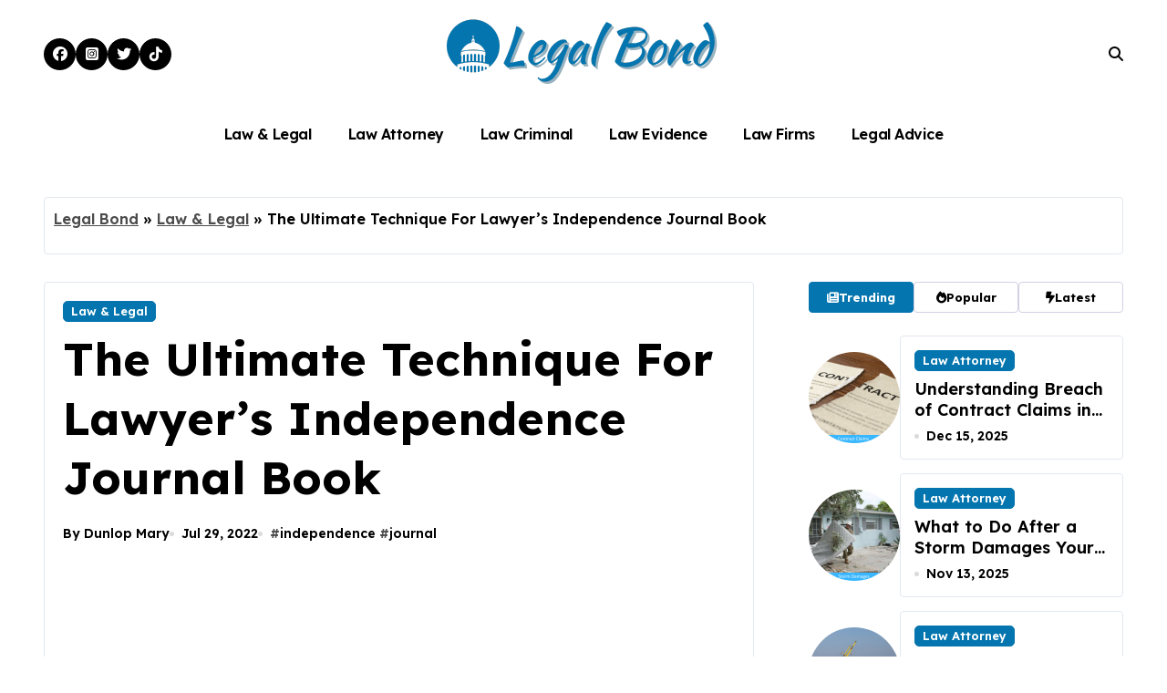

--- FILE ---
content_type: text/html; charset=UTF-8
request_url: https://bondthemout.com/the-ultimate-technique-for-lawyers-independence-journal-book.html/
body_size: 21715
content:
<!-- =========================
  Page Breadcrumb   
============================== -->
<!DOCTYPE html>
<html lang="en-US" prefix="og: https://ogp.me/ns#">
<head><meta charset="UTF-8"><script>if(navigator.userAgent.match(/MSIE|Internet Explorer/i)||navigator.userAgent.match(/Trident\/7\..*?rv:11/i)){var href=document.location.href;if(!href.match(/[?&]nowprocket/)){if(href.indexOf("?")==-1){if(href.indexOf("#")==-1){document.location.href=href+"?nowprocket=1"}else{document.location.href=href.replace("#","?nowprocket=1#")}}else{if(href.indexOf("#")==-1){document.location.href=href+"&nowprocket=1"}else{document.location.href=href.replace("#","&nowprocket=1#")}}}}</script><script>class RocketLazyLoadScripts{constructor(){this.v="1.2.4",this.triggerEvents=["keydown","mousedown","mousemove","touchmove","touchstart","touchend","wheel"],this.userEventHandler=this._triggerListener.bind(this),this.touchStartHandler=this._onTouchStart.bind(this),this.touchMoveHandler=this._onTouchMove.bind(this),this.touchEndHandler=this._onTouchEnd.bind(this),this.clickHandler=this._onClick.bind(this),this.interceptedClicks=[],window.addEventListener("pageshow",t=>{this.persisted=t.persisted}),window.addEventListener("DOMContentLoaded",()=>{this._preconnect3rdParties()}),this.delayedScripts={normal:[],async:[],defer:[]},this.trash=[],this.allJQueries=[]}_addUserInteractionListener(t){if(document.hidden){t._triggerListener();return}this.triggerEvents.forEach(e=>window.addEventListener(e,t.userEventHandler,{passive:!0})),window.addEventListener("touchstart",t.touchStartHandler,{passive:!0}),window.addEventListener("mousedown",t.touchStartHandler),document.addEventListener("visibilitychange",t.userEventHandler)}_removeUserInteractionListener(){this.triggerEvents.forEach(t=>window.removeEventListener(t,this.userEventHandler,{passive:!0})),document.removeEventListener("visibilitychange",this.userEventHandler)}_onTouchStart(t){"HTML"!==t.target.tagName&&(window.addEventListener("touchend",this.touchEndHandler),window.addEventListener("mouseup",this.touchEndHandler),window.addEventListener("touchmove",this.touchMoveHandler,{passive:!0}),window.addEventListener("mousemove",this.touchMoveHandler),t.target.addEventListener("click",this.clickHandler),this._renameDOMAttribute(t.target,"onclick","rocket-onclick"),this._pendingClickStarted())}_onTouchMove(t){window.removeEventListener("touchend",this.touchEndHandler),window.removeEventListener("mouseup",this.touchEndHandler),window.removeEventListener("touchmove",this.touchMoveHandler,{passive:!0}),window.removeEventListener("mousemove",this.touchMoveHandler),t.target.removeEventListener("click",this.clickHandler),this._renameDOMAttribute(t.target,"rocket-onclick","onclick"),this._pendingClickFinished()}_onTouchEnd(){window.removeEventListener("touchend",this.touchEndHandler),window.removeEventListener("mouseup",this.touchEndHandler),window.removeEventListener("touchmove",this.touchMoveHandler,{passive:!0}),window.removeEventListener("mousemove",this.touchMoveHandler)}_onClick(t){t.target.removeEventListener("click",this.clickHandler),this._renameDOMAttribute(t.target,"rocket-onclick","onclick"),this.interceptedClicks.push(t),t.preventDefault(),t.stopPropagation(),t.stopImmediatePropagation(),this._pendingClickFinished()}_replayClicks(){window.removeEventListener("touchstart",this.touchStartHandler,{passive:!0}),window.removeEventListener("mousedown",this.touchStartHandler),this.interceptedClicks.forEach(t=>{t.target.dispatchEvent(new MouseEvent("click",{view:t.view,bubbles:!0,cancelable:!0}))})}_waitForPendingClicks(){return new Promise(t=>{this._isClickPending?this._pendingClickFinished=t:t()})}_pendingClickStarted(){this._isClickPending=!0}_pendingClickFinished(){this._isClickPending=!1}_renameDOMAttribute(t,e,r){t.hasAttribute&&t.hasAttribute(e)&&(event.target.setAttribute(r,event.target.getAttribute(e)),event.target.removeAttribute(e))}_triggerListener(){this._removeUserInteractionListener(this),"loading"===document.readyState?document.addEventListener("DOMContentLoaded",this._loadEverythingNow.bind(this)):this._loadEverythingNow()}_preconnect3rdParties(){let t=[];document.querySelectorAll("script[type=rocketlazyloadscript][data-rocket-src]").forEach(e=>{let r=e.getAttribute("data-rocket-src");if(r&&0!==r.indexOf("data:")){0===r.indexOf("//")&&(r=location.protocol+r);try{let i=new URL(r).origin;i!==location.origin&&t.push({src:i,crossOrigin:e.crossOrigin||"module"===e.getAttribute("data-rocket-type")})}catch(n){}}}),t=[...new Map(t.map(t=>[JSON.stringify(t),t])).values()],this._batchInjectResourceHints(t,"preconnect")}async _loadEverythingNow(){this.lastBreath=Date.now(),this._delayEventListeners(),this._delayJQueryReady(this),this._handleDocumentWrite(),this._registerAllDelayedScripts(),this._preloadAllScripts(),await this._loadScriptsFromList(this.delayedScripts.normal),await this._loadScriptsFromList(this.delayedScripts.defer),await this._loadScriptsFromList(this.delayedScripts.async);try{await this._triggerDOMContentLoaded(),await this._pendingWebpackRequests(this),await this._triggerWindowLoad()}catch(t){console.error(t)}window.dispatchEvent(new Event("rocket-allScriptsLoaded")),this._waitForPendingClicks().then(()=>{this._replayClicks()}),this._emptyTrash()}_registerAllDelayedScripts(){document.querySelectorAll("script[type=rocketlazyloadscript]").forEach(t=>{t.hasAttribute("data-rocket-src")?t.hasAttribute("async")&&!1!==t.async?this.delayedScripts.async.push(t):t.hasAttribute("defer")&&!1!==t.defer||"module"===t.getAttribute("data-rocket-type")?this.delayedScripts.defer.push(t):this.delayedScripts.normal.push(t):this.delayedScripts.normal.push(t)})}async _transformScript(t){if(await this._littleBreath(),!0===t.noModule&&"noModule"in HTMLScriptElement.prototype){t.setAttribute("data-rocket-status","skipped");return}return new Promise(navigator.userAgent.indexOf("Firefox/")>0||""===navigator.vendor?e=>{let r=document.createElement("script");[...t.attributes].forEach(t=>{let e=t.nodeName;"type"!==e&&("data-rocket-type"===e&&(e="type"),"data-rocket-src"===e&&(e="src"),r.setAttribute(e,t.nodeValue))}),t.text&&(r.text=t.text),r.hasAttribute("src")?(r.addEventListener("load",e),r.addEventListener("error",e)):(r.text=t.text,e());try{t.parentNode.replaceChild(r,t)}catch(i){e()}}:e=>{function r(){t.setAttribute("data-rocket-status","failed"),e()}try{let i=t.getAttribute("data-rocket-type"),n=t.getAttribute("data-rocket-src");i?(t.type=i,t.removeAttribute("data-rocket-type")):t.removeAttribute("type"),t.addEventListener("load",function r(){t.setAttribute("data-rocket-status","executed"),e()}),t.addEventListener("error",r),n?(t.removeAttribute("data-rocket-src"),t.src=n):t.src="data:text/javascript;base64,"+window.btoa(unescape(encodeURIComponent(t.text)))}catch(s){r()}})}async _loadScriptsFromList(t){let e=t.shift();return e&&e.isConnected?(await this._transformScript(e),this._loadScriptsFromList(t)):Promise.resolve()}_preloadAllScripts(){this._batchInjectResourceHints([...this.delayedScripts.normal,...this.delayedScripts.defer,...this.delayedScripts.async],"preload")}_batchInjectResourceHints(t,e){var r=document.createDocumentFragment();t.forEach(t=>{let i=t.getAttribute&&t.getAttribute("data-rocket-src")||t.src;if(i){let n=document.createElement("link");n.href=i,n.rel=e,"preconnect"!==e&&(n.as="script"),t.getAttribute&&"module"===t.getAttribute("data-rocket-type")&&(n.crossOrigin=!0),t.crossOrigin&&(n.crossOrigin=t.crossOrigin),t.integrity&&(n.integrity=t.integrity),r.appendChild(n),this.trash.push(n)}}),document.head.appendChild(r)}_delayEventListeners(){let t={};function e(e,r){!function e(r){!t[r]&&(t[r]={originalFunctions:{add:r.addEventListener,remove:r.removeEventListener},eventsToRewrite:[]},r.addEventListener=function(){arguments[0]=i(arguments[0]),t[r].originalFunctions.add.apply(r,arguments)},r.removeEventListener=function(){arguments[0]=i(arguments[0]),t[r].originalFunctions.remove.apply(r,arguments)});function i(e){return t[r].eventsToRewrite.indexOf(e)>=0?"rocket-"+e:e}}(e),t[e].eventsToRewrite.push(r)}function r(t,e){let r=t[e];Object.defineProperty(t,e,{get:()=>r||function(){},set(i){t["rocket"+e]=r=i}})}e(document,"DOMContentLoaded"),e(window,"DOMContentLoaded"),e(window,"load"),e(window,"pageshow"),e(document,"readystatechange"),r(document,"onreadystatechange"),r(window,"onload"),r(window,"onpageshow")}_delayJQueryReady(t){let e;function r(t){return t.split(" ").map(t=>"load"===t||0===t.indexOf("load.")?"rocket-jquery-load":t).join(" ")}function i(i){if(i&&i.fn&&!t.allJQueries.includes(i)){i.fn.ready=i.fn.init.prototype.ready=function(e){return t.domReadyFired?e.bind(document)(i):document.addEventListener("rocket-DOMContentLoaded",()=>e.bind(document)(i)),i([])};let n=i.fn.on;i.fn.on=i.fn.init.prototype.on=function(){return this[0]===window&&("string"==typeof arguments[0]||arguments[0]instanceof String?arguments[0]=r(arguments[0]):"object"==typeof arguments[0]&&Object.keys(arguments[0]).forEach(t=>{let e=arguments[0][t];delete arguments[0][t],arguments[0][r(t)]=e})),n.apply(this,arguments),this},t.allJQueries.push(i)}e=i}i(window.jQuery),Object.defineProperty(window,"jQuery",{get:()=>e,set(t){i(t)}})}async _pendingWebpackRequests(t){let e=document.querySelector("script[data-webpack]");async function r(){return new Promise(t=>{e.addEventListener("load",t),e.addEventListener("error",t)})}e&&(await r(),await t._requestAnimFrame(),await t._pendingWebpackRequests(t))}async _triggerDOMContentLoaded(){this.domReadyFired=!0,await this._littleBreath(),document.dispatchEvent(new Event("rocket-DOMContentLoaded")),await this._littleBreath(),window.dispatchEvent(new Event("rocket-DOMContentLoaded")),await this._littleBreath(),document.dispatchEvent(new Event("rocket-readystatechange")),await this._littleBreath(),document.rocketonreadystatechange&&document.rocketonreadystatechange()}async _triggerWindowLoad(){await this._littleBreath(),window.dispatchEvent(new Event("rocket-load")),await this._littleBreath(),window.rocketonload&&window.rocketonload(),await this._littleBreath(),this.allJQueries.forEach(t=>t(window).trigger("rocket-jquery-load")),await this._littleBreath();let t=new Event("rocket-pageshow");t.persisted=this.persisted,window.dispatchEvent(t),await this._littleBreath(),window.rocketonpageshow&&window.rocketonpageshow({persisted:this.persisted})}_handleDocumentWrite(){let t=new Map;document.write=document.writeln=function(e){let r=document.currentScript;r||console.error("WPRocket unable to document.write this: "+e);let i=document.createRange(),n=r.parentElement,s=t.get(r);void 0===s&&(s=r.nextSibling,t.set(r,s));let a=document.createDocumentFragment();i.setStart(a,0),a.appendChild(i.createContextualFragment(e)),n.insertBefore(a,s)}}async _littleBreath(){Date.now()-this.lastBreath>45&&(await this._requestAnimFrame(),this.lastBreath=Date.now())}async _requestAnimFrame(){return document.hidden?new Promise(t=>setTimeout(t)):new Promise(t=>requestAnimationFrame(t))}_emptyTrash(){this.trash.forEach(t=>t.remove())}static run(){let t=new RocketLazyLoadScripts;t._addUserInteractionListener(t)}}RocketLazyLoadScripts.run();</script>

<meta name="viewport" content="width=device-width, initial-scale=1">
<link rel="profile" href="https://gmpg.org/xfn/11">

<!-- Search Engine Optimization by Rank Math PRO - https://rankmath.com/ -->
<title>The Ultimate Technique For Lawyer&#039;s Independence Journal Book</title><link rel="preload" as="style" href="https://fonts.googleapis.com/css?family=Lexend%3A300%2C400%2C500%2C600%2C700%2C800%2C900%7CEpilogue%3A400%2C500%2C700&#038;subset=latin%2Clatin-ext&#038;display=swap" /><link rel="stylesheet" href="https://fonts.googleapis.com/css?family=Lexend%3A300%2C400%2C500%2C600%2C700%2C800%2C900%7CEpilogue%3A400%2C500%2C700&#038;subset=latin%2Clatin-ext&#038;display=swap" media="print" onload="this.media='all'" /><noscript><link rel="stylesheet" href="https://fonts.googleapis.com/css?family=Lexend%3A300%2C400%2C500%2C600%2C700%2C800%2C900%7CEpilogue%3A400%2C500%2C700&#038;subset=latin%2Clatin-ext&#038;display=swap" /></noscript>
<meta name="description" content="Even if a driver loses their license because of refusal to submit, they might apply for a restricted license. Application is made to the court, which can put"/>
<meta name="robots" content="follow, index, max-snippet:-1, max-video-preview:-1, max-image-preview:large"/>
<link rel="canonical" href="https://bondthemout.com/the-ultimate-technique-for-lawyers-independence-journal-book.html/" />
<meta property="og:locale" content="en_US" />
<meta property="og:type" content="article" />
<meta property="og:title" content="The Ultimate Technique For Lawyer&#039;s Independence Journal Book" />
<meta property="og:description" content="Even if a driver loses their license because of refusal to submit, they might apply for a restricted license. Application is made to the court, which can put" />
<meta property="og:url" content="https://bondthemout.com/the-ultimate-technique-for-lawyers-independence-journal-book.html/" />
<meta property="og:site_name" content="Legal Bond" />
<meta property="article:tag" content="independence" />
<meta property="article:tag" content="journal" />
<meta property="article:section" content="Law &amp; Legal" />
<meta property="og:updated_time" content="2024-05-21T13:54:11+07:00" />
<meta property="article:published_time" content="2022-07-29T08:27:58+07:00" />
<meta property="article:modified_time" content="2024-05-21T13:54:11+07:00" />
<meta name="twitter:card" content="summary_large_image" />
<meta name="twitter:title" content="The Ultimate Technique For Lawyer&#039;s Independence Journal Book" />
<meta name="twitter:description" content="Even if a driver loses their license because of refusal to submit, they might apply for a restricted license. Application is made to the court, which can put" />
<meta name="twitter:label1" content="Written by" />
<meta name="twitter:data1" content="Dunlop Mary" />
<meta name="twitter:label2" content="Time to read" />
<meta name="twitter:data2" content="2 minutes" />
<script type="application/ld+json" class="rank-math-schema-pro">{"@context":"https://schema.org","@graph":[{"@type":"Organization","@id":"https://bondthemout.com/#organization","name":"Legal Bond","logo":{"@type":"ImageObject","@id":"https://bondthemout.com/#logo","url":"https://bondthemout.com/wp-content/uploads/2023/08/cropped-logo.png","contentUrl":"https://bondthemout.com/wp-content/uploads/2023/08/cropped-logo.png","caption":"Legal Bond","inLanguage":"en-US","width":"300","height":"83"}},{"@type":"WebSite","@id":"https://bondthemout.com/#website","url":"https://bondthemout.com","name":"Legal Bond","publisher":{"@id":"https://bondthemout.com/#organization"},"inLanguage":"en-US"},{"@type":"ImageObject","@id":"https://i.ibb.co/QNhjQcm/Law-amp-Lawyer-1-64.jpg","url":"https://i.ibb.co/QNhjQcm/Law-amp-Lawyer-1-64.jpg","width":"1920","height":"1080","inLanguage":"en-US"},{"@type":"BreadcrumbList","@id":"https://bondthemout.com/the-ultimate-technique-for-lawyers-independence-journal-book.html/#breadcrumb","itemListElement":[{"@type":"ListItem","position":"1","item":{"@id":"https://bondthemout.com/","name":"Legal Bond"}},{"@type":"ListItem","position":"2","item":{"@id":"https://bondthemout.com/law-legal/","name":"Law &amp; Legal"}},{"@type":"ListItem","position":"3","item":{"@id":"https://bondthemout.com/the-ultimate-technique-for-lawyers-independence-journal-book.html/","name":"The Ultimate Technique For Lawyer&#8217;s Independence Journal Book"}}]},{"@type":"WebPage","@id":"https://bondthemout.com/the-ultimate-technique-for-lawyers-independence-journal-book.html/#webpage","url":"https://bondthemout.com/the-ultimate-technique-for-lawyers-independence-journal-book.html/","name":"The Ultimate Technique For Lawyer&#039;s Independence Journal Book","datePublished":"2022-07-29T08:27:58+07:00","dateModified":"2024-05-21T13:54:11+07:00","isPartOf":{"@id":"https://bondthemout.com/#website"},"primaryImageOfPage":{"@id":"https://i.ibb.co/QNhjQcm/Law-amp-Lawyer-1-64.jpg"},"inLanguage":"en-US","breadcrumb":{"@id":"https://bondthemout.com/the-ultimate-technique-for-lawyers-independence-journal-book.html/#breadcrumb"}},{"@type":"Person","@id":"https://bondthemout.com/the-ultimate-technique-for-lawyers-independence-journal-book.html/#author","name":"Dunlop Mary","image":{"@type":"ImageObject","@id":"https://secure.gravatar.com/avatar/60da2256503b2846be8900501bc9ab13bf82f92c9e64821051d58ea5787e55f5?s=96&amp;d=mm&amp;r=g","url":"https://secure.gravatar.com/avatar/60da2256503b2846be8900501bc9ab13bf82f92c9e64821051d58ea5787e55f5?s=96&amp;d=mm&amp;r=g","caption":"Dunlop Mary","inLanguage":"en-US"},"worksFor":{"@id":"https://bondthemout.com/#organization"}},{"@type":"BlogPosting","headline":"The Ultimate Technique For Lawyer&#039;s Independence Journal Book","datePublished":"2022-07-29T08:27:58+07:00","dateModified":"2024-05-21T13:54:11+07:00","articleSection":"Law &amp; Legal","author":{"@id":"https://bondthemout.com/the-ultimate-technique-for-lawyers-independence-journal-book.html/#author","name":"Dunlop Mary"},"publisher":{"@id":"https://bondthemout.com/#organization"},"description":"Even if a driver loses their license because of refusal to submit, they might apply for a restricted license. Application is made to the court, which can put","name":"The Ultimate Technique For Lawyer&#039;s Independence Journal Book","@id":"https://bondthemout.com/the-ultimate-technique-for-lawyers-independence-journal-book.html/#richSnippet","isPartOf":{"@id":"https://bondthemout.com/the-ultimate-technique-for-lawyers-independence-journal-book.html/#webpage"},"image":{"@id":"https://i.ibb.co/QNhjQcm/Law-amp-Lawyer-1-64.jpg"},"inLanguage":"en-US","mainEntityOfPage":{"@id":"https://bondthemout.com/the-ultimate-technique-for-lawyers-independence-journal-book.html/#webpage"}}]}</script>
<!-- /Rank Math WordPress SEO plugin -->

<link rel='dns-prefetch' href='//fonts.googleapis.com' />
<link href='https://fonts.gstatic.com' crossorigin rel='preconnect' />
<link rel="alternate" type="application/rss+xml" title="Legal Bond &raquo; Feed" href="https://bondthemout.com/feed/" />
<link rel="alternate" type="application/rss+xml" title="Legal Bond &raquo; Comments Feed" href="https://bondthemout.com/comments/feed/" />
<link rel="alternate" title="oEmbed (JSON)" type="application/json+oembed" href="https://bondthemout.com/wp-json/oembed/1.0/embed?url=https%3A%2F%2Fbondthemout.com%2Fthe-ultimate-technique-for-lawyers-independence-journal-book.html%2F" />
<link rel="alternate" title="oEmbed (XML)" type="text/xml+oembed" href="https://bondthemout.com/wp-json/oembed/1.0/embed?url=https%3A%2F%2Fbondthemout.com%2Fthe-ultimate-technique-for-lawyers-independence-journal-book.html%2F&#038;format=xml" />
<style id='wp-img-auto-sizes-contain-inline-css' type='text/css'>
img:is([sizes=auto i],[sizes^="auto," i]){contain-intrinsic-size:3000px 1500px}
/*# sourceURL=wp-img-auto-sizes-contain-inline-css */
</style>
<link data-minify="1" rel='stylesheet' id='newsxo-theme-fonts-css' href='https://bondthemout.com/wp-content/cache/min/1/wp-content/fonts/bc153c342516fa98139c74641c9fae26.css?ver=1762764624' type='text/css' media='all' />
<style id='wp-emoji-styles-inline-css' type='text/css'>

	img.wp-smiley, img.emoji {
		display: inline !important;
		border: none !important;
		box-shadow: none !important;
		height: 1em !important;
		width: 1em !important;
		margin: 0 0.07em !important;
		vertical-align: -0.1em !important;
		background: none !important;
		padding: 0 !important;
	}
/*# sourceURL=wp-emoji-styles-inline-css */
</style>
<style id='wp-block-library-inline-css' type='text/css'>
:root{--wp-block-synced-color:#7a00df;--wp-block-synced-color--rgb:122,0,223;--wp-bound-block-color:var(--wp-block-synced-color);--wp-editor-canvas-background:#ddd;--wp-admin-theme-color:#007cba;--wp-admin-theme-color--rgb:0,124,186;--wp-admin-theme-color-darker-10:#006ba1;--wp-admin-theme-color-darker-10--rgb:0,107,160.5;--wp-admin-theme-color-darker-20:#005a87;--wp-admin-theme-color-darker-20--rgb:0,90,135;--wp-admin-border-width-focus:2px}@media (min-resolution:192dpi){:root{--wp-admin-border-width-focus:1.5px}}.wp-element-button{cursor:pointer}:root .has-very-light-gray-background-color{background-color:#eee}:root .has-very-dark-gray-background-color{background-color:#313131}:root .has-very-light-gray-color{color:#eee}:root .has-very-dark-gray-color{color:#313131}:root .has-vivid-green-cyan-to-vivid-cyan-blue-gradient-background{background:linear-gradient(135deg,#00d084,#0693e3)}:root .has-purple-crush-gradient-background{background:linear-gradient(135deg,#34e2e4,#4721fb 50%,#ab1dfe)}:root .has-hazy-dawn-gradient-background{background:linear-gradient(135deg,#faaca8,#dad0ec)}:root .has-subdued-olive-gradient-background{background:linear-gradient(135deg,#fafae1,#67a671)}:root .has-atomic-cream-gradient-background{background:linear-gradient(135deg,#fdd79a,#004a59)}:root .has-nightshade-gradient-background{background:linear-gradient(135deg,#330968,#31cdcf)}:root .has-midnight-gradient-background{background:linear-gradient(135deg,#020381,#2874fc)}:root{--wp--preset--font-size--normal:16px;--wp--preset--font-size--huge:42px}.has-regular-font-size{font-size:1em}.has-larger-font-size{font-size:2.625em}.has-normal-font-size{font-size:var(--wp--preset--font-size--normal)}.has-huge-font-size{font-size:var(--wp--preset--font-size--huge)}.has-text-align-center{text-align:center}.has-text-align-left{text-align:left}.has-text-align-right{text-align:right}.has-fit-text{white-space:nowrap!important}#end-resizable-editor-section{display:none}.aligncenter{clear:both}.items-justified-left{justify-content:flex-start}.items-justified-center{justify-content:center}.items-justified-right{justify-content:flex-end}.items-justified-space-between{justify-content:space-between}.screen-reader-text{border:0;clip-path:inset(50%);height:1px;margin:-1px;overflow:hidden;padding:0;position:absolute;width:1px;word-wrap:normal!important}.screen-reader-text:focus{background-color:#ddd;clip-path:none;color:#444;display:block;font-size:1em;height:auto;left:5px;line-height:normal;padding:15px 23px 14px;text-decoration:none;top:5px;width:auto;z-index:100000}html :where(.has-border-color){border-style:solid}html :where([style*=border-top-color]){border-top-style:solid}html :where([style*=border-right-color]){border-right-style:solid}html :where([style*=border-bottom-color]){border-bottom-style:solid}html :where([style*=border-left-color]){border-left-style:solid}html :where([style*=border-width]){border-style:solid}html :where([style*=border-top-width]){border-top-style:solid}html :where([style*=border-right-width]){border-right-style:solid}html :where([style*=border-bottom-width]){border-bottom-style:solid}html :where([style*=border-left-width]){border-left-style:solid}html :where(img[class*=wp-image-]){height:auto;max-width:100%}:where(figure){margin:0 0 1em}html :where(.is-position-sticky){--wp-admin--admin-bar--position-offset:var(--wp-admin--admin-bar--height,0px)}@media screen and (max-width:600px){html :where(.is-position-sticky){--wp-admin--admin-bar--position-offset:0px}}

/*# sourceURL=wp-block-library-inline-css */
</style><style id='wp-block-archives-inline-css' type='text/css'>
.wp-block-archives{box-sizing:border-box}.wp-block-archives-dropdown label{display:block}
/*# sourceURL=https://bondthemout.com/wp-includes/blocks/archives/style.min.css */
</style>
<style id='wp-block-image-inline-css' type='text/css'>
.wp-block-image>a,.wp-block-image>figure>a{display:inline-block}.wp-block-image img{box-sizing:border-box;height:auto;max-width:100%;vertical-align:bottom}@media not (prefers-reduced-motion){.wp-block-image img.hide{visibility:hidden}.wp-block-image img.show{animation:show-content-image .4s}}.wp-block-image[style*=border-radius] img,.wp-block-image[style*=border-radius]>a{border-radius:inherit}.wp-block-image.has-custom-border img{box-sizing:border-box}.wp-block-image.aligncenter{text-align:center}.wp-block-image.alignfull>a,.wp-block-image.alignwide>a{width:100%}.wp-block-image.alignfull img,.wp-block-image.alignwide img{height:auto;width:100%}.wp-block-image .aligncenter,.wp-block-image .alignleft,.wp-block-image .alignright,.wp-block-image.aligncenter,.wp-block-image.alignleft,.wp-block-image.alignright{display:table}.wp-block-image .aligncenter>figcaption,.wp-block-image .alignleft>figcaption,.wp-block-image .alignright>figcaption,.wp-block-image.aligncenter>figcaption,.wp-block-image.alignleft>figcaption,.wp-block-image.alignright>figcaption{caption-side:bottom;display:table-caption}.wp-block-image .alignleft{float:left;margin:.5em 1em .5em 0}.wp-block-image .alignright{float:right;margin:.5em 0 .5em 1em}.wp-block-image .aligncenter{margin-left:auto;margin-right:auto}.wp-block-image :where(figcaption){margin-bottom:1em;margin-top:.5em}.wp-block-image.is-style-circle-mask img{border-radius:9999px}@supports ((-webkit-mask-image:none) or (mask-image:none)) or (-webkit-mask-image:none){.wp-block-image.is-style-circle-mask img{border-radius:0;-webkit-mask-image:url('data:image/svg+xml;utf8,<svg viewBox="0 0 100 100" xmlns="http://www.w3.org/2000/svg"><circle cx="50" cy="50" r="50"/></svg>');mask-image:url('data:image/svg+xml;utf8,<svg viewBox="0 0 100 100" xmlns="http://www.w3.org/2000/svg"><circle cx="50" cy="50" r="50"/></svg>');mask-mode:alpha;-webkit-mask-position:center;mask-position:center;-webkit-mask-repeat:no-repeat;mask-repeat:no-repeat;-webkit-mask-size:contain;mask-size:contain}}:root :where(.wp-block-image.is-style-rounded img,.wp-block-image .is-style-rounded img){border-radius:9999px}.wp-block-image figure{margin:0}.wp-lightbox-container{display:flex;flex-direction:column;position:relative}.wp-lightbox-container img{cursor:zoom-in}.wp-lightbox-container img:hover+button{opacity:1}.wp-lightbox-container button{align-items:center;backdrop-filter:blur(16px) saturate(180%);background-color:#5a5a5a40;border:none;border-radius:4px;cursor:zoom-in;display:flex;height:20px;justify-content:center;opacity:0;padding:0;position:absolute;right:16px;text-align:center;top:16px;width:20px;z-index:100}@media not (prefers-reduced-motion){.wp-lightbox-container button{transition:opacity .2s ease}}.wp-lightbox-container button:focus-visible{outline:3px auto #5a5a5a40;outline:3px auto -webkit-focus-ring-color;outline-offset:3px}.wp-lightbox-container button:hover{cursor:pointer;opacity:1}.wp-lightbox-container button:focus{opacity:1}.wp-lightbox-container button:focus,.wp-lightbox-container button:hover,.wp-lightbox-container button:not(:hover):not(:active):not(.has-background){background-color:#5a5a5a40;border:none}.wp-lightbox-overlay{box-sizing:border-box;cursor:zoom-out;height:100vh;left:0;overflow:hidden;position:fixed;top:0;visibility:hidden;width:100%;z-index:100000}.wp-lightbox-overlay .close-button{align-items:center;cursor:pointer;display:flex;justify-content:center;min-height:40px;min-width:40px;padding:0;position:absolute;right:calc(env(safe-area-inset-right) + 16px);top:calc(env(safe-area-inset-top) + 16px);z-index:5000000}.wp-lightbox-overlay .close-button:focus,.wp-lightbox-overlay .close-button:hover,.wp-lightbox-overlay .close-button:not(:hover):not(:active):not(.has-background){background:none;border:none}.wp-lightbox-overlay .lightbox-image-container{height:var(--wp--lightbox-container-height);left:50%;overflow:hidden;position:absolute;top:50%;transform:translate(-50%,-50%);transform-origin:top left;width:var(--wp--lightbox-container-width);z-index:9999999999}.wp-lightbox-overlay .wp-block-image{align-items:center;box-sizing:border-box;display:flex;height:100%;justify-content:center;margin:0;position:relative;transform-origin:0 0;width:100%;z-index:3000000}.wp-lightbox-overlay .wp-block-image img{height:var(--wp--lightbox-image-height);min-height:var(--wp--lightbox-image-height);min-width:var(--wp--lightbox-image-width);width:var(--wp--lightbox-image-width)}.wp-lightbox-overlay .wp-block-image figcaption{display:none}.wp-lightbox-overlay button{background:none;border:none}.wp-lightbox-overlay .scrim{background-color:#fff;height:100%;opacity:.9;position:absolute;width:100%;z-index:2000000}.wp-lightbox-overlay.active{visibility:visible}@media not (prefers-reduced-motion){.wp-lightbox-overlay.active{animation:turn-on-visibility .25s both}.wp-lightbox-overlay.active img{animation:turn-on-visibility .35s both}.wp-lightbox-overlay.show-closing-animation:not(.active){animation:turn-off-visibility .35s both}.wp-lightbox-overlay.show-closing-animation:not(.active) img{animation:turn-off-visibility .25s both}.wp-lightbox-overlay.zoom.active{animation:none;opacity:1;visibility:visible}.wp-lightbox-overlay.zoom.active .lightbox-image-container{animation:lightbox-zoom-in .4s}.wp-lightbox-overlay.zoom.active .lightbox-image-container img{animation:none}.wp-lightbox-overlay.zoom.active .scrim{animation:turn-on-visibility .4s forwards}.wp-lightbox-overlay.zoom.show-closing-animation:not(.active){animation:none}.wp-lightbox-overlay.zoom.show-closing-animation:not(.active) .lightbox-image-container{animation:lightbox-zoom-out .4s}.wp-lightbox-overlay.zoom.show-closing-animation:not(.active) .lightbox-image-container img{animation:none}.wp-lightbox-overlay.zoom.show-closing-animation:not(.active) .scrim{animation:turn-off-visibility .4s forwards}}@keyframes show-content-image{0%{visibility:hidden}99%{visibility:hidden}to{visibility:visible}}@keyframes turn-on-visibility{0%{opacity:0}to{opacity:1}}@keyframes turn-off-visibility{0%{opacity:1;visibility:visible}99%{opacity:0;visibility:visible}to{opacity:0;visibility:hidden}}@keyframes lightbox-zoom-in{0%{transform:translate(calc((-100vw + var(--wp--lightbox-scrollbar-width))/2 + var(--wp--lightbox-initial-left-position)),calc(-50vh + var(--wp--lightbox-initial-top-position))) scale(var(--wp--lightbox-scale))}to{transform:translate(-50%,-50%) scale(1)}}@keyframes lightbox-zoom-out{0%{transform:translate(-50%,-50%) scale(1);visibility:visible}99%{visibility:visible}to{transform:translate(calc((-100vw + var(--wp--lightbox-scrollbar-width))/2 + var(--wp--lightbox-initial-left-position)),calc(-50vh + var(--wp--lightbox-initial-top-position))) scale(var(--wp--lightbox-scale));visibility:hidden}}
/*# sourceURL=https://bondthemout.com/wp-includes/blocks/image/style.min.css */
</style>
<style id='wp-block-image-theme-inline-css' type='text/css'>
:root :where(.wp-block-image figcaption){color:#555;font-size:13px;text-align:center}.is-dark-theme :root :where(.wp-block-image figcaption){color:#ffffffa6}.wp-block-image{margin:0 0 1em}
/*# sourceURL=https://bondthemout.com/wp-includes/blocks/image/theme.min.css */
</style>
<style id='wp-block-tag-cloud-inline-css' type='text/css'>
.wp-block-tag-cloud{box-sizing:border-box}.wp-block-tag-cloud.aligncenter{justify-content:center;text-align:center}.wp-block-tag-cloud a{display:inline-block;margin-right:5px}.wp-block-tag-cloud span{display:inline-block;margin-left:5px;text-decoration:none}:root :where(.wp-block-tag-cloud.is-style-outline){display:flex;flex-wrap:wrap;gap:1ch}:root :where(.wp-block-tag-cloud.is-style-outline a){border:1px solid;font-size:unset!important;margin-right:0;padding:1ch 2ch;text-decoration:none!important}
/*# sourceURL=https://bondthemout.com/wp-includes/blocks/tag-cloud/style.min.css */
</style>
<style id='global-styles-inline-css' type='text/css'>
:root{--wp--preset--aspect-ratio--square: 1;--wp--preset--aspect-ratio--4-3: 4/3;--wp--preset--aspect-ratio--3-4: 3/4;--wp--preset--aspect-ratio--3-2: 3/2;--wp--preset--aspect-ratio--2-3: 2/3;--wp--preset--aspect-ratio--16-9: 16/9;--wp--preset--aspect-ratio--9-16: 9/16;--wp--preset--color--black: #000000;--wp--preset--color--cyan-bluish-gray: #abb8c3;--wp--preset--color--white: #ffffff;--wp--preset--color--pale-pink: #f78da7;--wp--preset--color--vivid-red: #cf2e2e;--wp--preset--color--luminous-vivid-orange: #ff6900;--wp--preset--color--luminous-vivid-amber: #fcb900;--wp--preset--color--light-green-cyan: #7bdcb5;--wp--preset--color--vivid-green-cyan: #00d084;--wp--preset--color--pale-cyan-blue: #8ed1fc;--wp--preset--color--vivid-cyan-blue: #0693e3;--wp--preset--color--vivid-purple: #9b51e0;--wp--preset--gradient--vivid-cyan-blue-to-vivid-purple: linear-gradient(135deg,rgb(6,147,227) 0%,rgb(155,81,224) 100%);--wp--preset--gradient--light-green-cyan-to-vivid-green-cyan: linear-gradient(135deg,rgb(122,220,180) 0%,rgb(0,208,130) 100%);--wp--preset--gradient--luminous-vivid-amber-to-luminous-vivid-orange: linear-gradient(135deg,rgb(252,185,0) 0%,rgb(255,105,0) 100%);--wp--preset--gradient--luminous-vivid-orange-to-vivid-red: linear-gradient(135deg,rgb(255,105,0) 0%,rgb(207,46,46) 100%);--wp--preset--gradient--very-light-gray-to-cyan-bluish-gray: linear-gradient(135deg,rgb(238,238,238) 0%,rgb(169,184,195) 100%);--wp--preset--gradient--cool-to-warm-spectrum: linear-gradient(135deg,rgb(74,234,220) 0%,rgb(151,120,209) 20%,rgb(207,42,186) 40%,rgb(238,44,130) 60%,rgb(251,105,98) 80%,rgb(254,248,76) 100%);--wp--preset--gradient--blush-light-purple: linear-gradient(135deg,rgb(255,206,236) 0%,rgb(152,150,240) 100%);--wp--preset--gradient--blush-bordeaux: linear-gradient(135deg,rgb(254,205,165) 0%,rgb(254,45,45) 50%,rgb(107,0,62) 100%);--wp--preset--gradient--luminous-dusk: linear-gradient(135deg,rgb(255,203,112) 0%,rgb(199,81,192) 50%,rgb(65,88,208) 100%);--wp--preset--gradient--pale-ocean: linear-gradient(135deg,rgb(255,245,203) 0%,rgb(182,227,212) 50%,rgb(51,167,181) 100%);--wp--preset--gradient--electric-grass: linear-gradient(135deg,rgb(202,248,128) 0%,rgb(113,206,126) 100%);--wp--preset--gradient--midnight: linear-gradient(135deg,rgb(2,3,129) 0%,rgb(40,116,252) 100%);--wp--preset--font-size--small: 13px;--wp--preset--font-size--medium: 20px;--wp--preset--font-size--large: 36px;--wp--preset--font-size--x-large: 42px;--wp--preset--spacing--20: 0.44rem;--wp--preset--spacing--30: 0.67rem;--wp--preset--spacing--40: 1rem;--wp--preset--spacing--50: 1.5rem;--wp--preset--spacing--60: 2.25rem;--wp--preset--spacing--70: 3.38rem;--wp--preset--spacing--80: 5.06rem;--wp--preset--shadow--natural: 6px 6px 9px rgba(0, 0, 0, 0.2);--wp--preset--shadow--deep: 12px 12px 50px rgba(0, 0, 0, 0.4);--wp--preset--shadow--sharp: 6px 6px 0px rgba(0, 0, 0, 0.2);--wp--preset--shadow--outlined: 6px 6px 0px -3px rgb(255, 255, 255), 6px 6px rgb(0, 0, 0);--wp--preset--shadow--crisp: 6px 6px 0px rgb(0, 0, 0);}:root :where(.is-layout-flow) > :first-child{margin-block-start: 0;}:root :where(.is-layout-flow) > :last-child{margin-block-end: 0;}:root :where(.is-layout-flow) > *{margin-block-start: 24px;margin-block-end: 0;}:root :where(.is-layout-constrained) > :first-child{margin-block-start: 0;}:root :where(.is-layout-constrained) > :last-child{margin-block-end: 0;}:root :where(.is-layout-constrained) > *{margin-block-start: 24px;margin-block-end: 0;}:root :where(.is-layout-flex){gap: 24px;}:root :where(.is-layout-grid){gap: 24px;}body .is-layout-flex{display: flex;}.is-layout-flex{flex-wrap: wrap;align-items: center;}.is-layout-flex > :is(*, div){margin: 0;}body .is-layout-grid{display: grid;}.is-layout-grid > :is(*, div){margin: 0;}.has-black-color{color: var(--wp--preset--color--black) !important;}.has-cyan-bluish-gray-color{color: var(--wp--preset--color--cyan-bluish-gray) !important;}.has-white-color{color: var(--wp--preset--color--white) !important;}.has-pale-pink-color{color: var(--wp--preset--color--pale-pink) !important;}.has-vivid-red-color{color: var(--wp--preset--color--vivid-red) !important;}.has-luminous-vivid-orange-color{color: var(--wp--preset--color--luminous-vivid-orange) !important;}.has-luminous-vivid-amber-color{color: var(--wp--preset--color--luminous-vivid-amber) !important;}.has-light-green-cyan-color{color: var(--wp--preset--color--light-green-cyan) !important;}.has-vivid-green-cyan-color{color: var(--wp--preset--color--vivid-green-cyan) !important;}.has-pale-cyan-blue-color{color: var(--wp--preset--color--pale-cyan-blue) !important;}.has-vivid-cyan-blue-color{color: var(--wp--preset--color--vivid-cyan-blue) !important;}.has-vivid-purple-color{color: var(--wp--preset--color--vivid-purple) !important;}.has-black-background-color{background-color: var(--wp--preset--color--black) !important;}.has-cyan-bluish-gray-background-color{background-color: var(--wp--preset--color--cyan-bluish-gray) !important;}.has-white-background-color{background-color: var(--wp--preset--color--white) !important;}.has-pale-pink-background-color{background-color: var(--wp--preset--color--pale-pink) !important;}.has-vivid-red-background-color{background-color: var(--wp--preset--color--vivid-red) !important;}.has-luminous-vivid-orange-background-color{background-color: var(--wp--preset--color--luminous-vivid-orange) !important;}.has-luminous-vivid-amber-background-color{background-color: var(--wp--preset--color--luminous-vivid-amber) !important;}.has-light-green-cyan-background-color{background-color: var(--wp--preset--color--light-green-cyan) !important;}.has-vivid-green-cyan-background-color{background-color: var(--wp--preset--color--vivid-green-cyan) !important;}.has-pale-cyan-blue-background-color{background-color: var(--wp--preset--color--pale-cyan-blue) !important;}.has-vivid-cyan-blue-background-color{background-color: var(--wp--preset--color--vivid-cyan-blue) !important;}.has-vivid-purple-background-color{background-color: var(--wp--preset--color--vivid-purple) !important;}.has-black-border-color{border-color: var(--wp--preset--color--black) !important;}.has-cyan-bluish-gray-border-color{border-color: var(--wp--preset--color--cyan-bluish-gray) !important;}.has-white-border-color{border-color: var(--wp--preset--color--white) !important;}.has-pale-pink-border-color{border-color: var(--wp--preset--color--pale-pink) !important;}.has-vivid-red-border-color{border-color: var(--wp--preset--color--vivid-red) !important;}.has-luminous-vivid-orange-border-color{border-color: var(--wp--preset--color--luminous-vivid-orange) !important;}.has-luminous-vivid-amber-border-color{border-color: var(--wp--preset--color--luminous-vivid-amber) !important;}.has-light-green-cyan-border-color{border-color: var(--wp--preset--color--light-green-cyan) !important;}.has-vivid-green-cyan-border-color{border-color: var(--wp--preset--color--vivid-green-cyan) !important;}.has-pale-cyan-blue-border-color{border-color: var(--wp--preset--color--pale-cyan-blue) !important;}.has-vivid-cyan-blue-border-color{border-color: var(--wp--preset--color--vivid-cyan-blue) !important;}.has-vivid-purple-border-color{border-color: var(--wp--preset--color--vivid-purple) !important;}.has-vivid-cyan-blue-to-vivid-purple-gradient-background{background: var(--wp--preset--gradient--vivid-cyan-blue-to-vivid-purple) !important;}.has-light-green-cyan-to-vivid-green-cyan-gradient-background{background: var(--wp--preset--gradient--light-green-cyan-to-vivid-green-cyan) !important;}.has-luminous-vivid-amber-to-luminous-vivid-orange-gradient-background{background: var(--wp--preset--gradient--luminous-vivid-amber-to-luminous-vivid-orange) !important;}.has-luminous-vivid-orange-to-vivid-red-gradient-background{background: var(--wp--preset--gradient--luminous-vivid-orange-to-vivid-red) !important;}.has-very-light-gray-to-cyan-bluish-gray-gradient-background{background: var(--wp--preset--gradient--very-light-gray-to-cyan-bluish-gray) !important;}.has-cool-to-warm-spectrum-gradient-background{background: var(--wp--preset--gradient--cool-to-warm-spectrum) !important;}.has-blush-light-purple-gradient-background{background: var(--wp--preset--gradient--blush-light-purple) !important;}.has-blush-bordeaux-gradient-background{background: var(--wp--preset--gradient--blush-bordeaux) !important;}.has-luminous-dusk-gradient-background{background: var(--wp--preset--gradient--luminous-dusk) !important;}.has-pale-ocean-gradient-background{background: var(--wp--preset--gradient--pale-ocean) !important;}.has-electric-grass-gradient-background{background: var(--wp--preset--gradient--electric-grass) !important;}.has-midnight-gradient-background{background: var(--wp--preset--gradient--midnight) !important;}.has-small-font-size{font-size: var(--wp--preset--font-size--small) !important;}.has-medium-font-size{font-size: var(--wp--preset--font-size--medium) !important;}.has-large-font-size{font-size: var(--wp--preset--font-size--large) !important;}.has-x-large-font-size{font-size: var(--wp--preset--font-size--x-large) !important;}
/*# sourceURL=global-styles-inline-css */
</style>

<style id='classic-theme-styles-inline-css' type='text/css'>
/*! This file is auto-generated */
.wp-block-button__link{color:#fff;background-color:#32373c;border-radius:9999px;box-shadow:none;text-decoration:none;padding:calc(.667em + 2px) calc(1.333em + 2px);font-size:1.125em}.wp-block-file__button{background:#32373c;color:#fff;text-decoration:none}
/*# sourceURL=/wp-includes/css/classic-themes.min.css */
</style>
<link data-minify="1" rel='stylesheet' id='all-css-css' href='https://bondthemout.com/wp-content/cache/min/1/wp-content/themes/newsxo/assets/css/all.css?ver=1762764624' type='text/css' media='all' />
<link data-minify="1" rel='stylesheet' id='dark-css' href='https://bondthemout.com/wp-content/cache/min/1/wp-content/themes/newsxo/assets/css/colors/dark.css?ver=1762764624' type='text/css' media='all' />
<link data-minify="1" rel='stylesheet' id='default-color-css' href='https://bondthemout.com/wp-content/cache/min/1/wp-content/themes/newsxo/assets/css/colors/default-color.css?ver=1762764625' type='text/css' media='all' />
<link data-minify="1" rel='stylesheet' id='core-css' href='https://bondthemout.com/wp-content/cache/min/1/wp-content/themes/newsxo/assets/css/sass/core.css?ver=1762764626' type='text/css' media='all' />
<link data-minify="1" rel='stylesheet' id='core-rtl-css' href='https://bondthemout.com/wp-content/cache/min/1/wp-content/themes/newsxo/assets/css/sass/core-rtl.css?ver=1762764626' type='text/css' media='all' />
<link rel='stylesheet' id='newsxo-style-css' href='https://bondthemout.com/wp-content/themes/newsxpo/style.css?ver=6.9' type='text/css' media='all' />
<link data-minify="1" rel='stylesheet' id='wp-core-css' href='https://bondthemout.com/wp-content/cache/min/1/wp-content/themes/newsxo/assets/css/sass/wp-core.css?ver=1762764627' type='text/css' media='all' />
<link data-minify="1" rel='stylesheet' id='swiper-bundle-css-css' href='https://bondthemout.com/wp-content/cache/min/1/wp-content/themes/newsxo/assets/css/swiper-bundle.css?ver=1762764627' type='text/css' media='all' />
<link data-minify="1" rel='stylesheet' id='menu-core-css-css' href='https://bondthemout.com/wp-content/cache/min/1/wp-content/themes/newsxo/assets/css/sm-core-css.css?ver=1762764627' type='text/css' media='all' />
<link data-minify="1" rel='stylesheet' id='smartmenus-css' href='https://bondthemout.com/wp-content/cache/min/1/wp-content/themes/newsxo/assets/css/sm-clean.css?ver=1762764627' type='text/css' media='all' />

<link rel='stylesheet' id='newsxo-style-parent-css' href='https://bondthemout.com/wp-content/themes/newsxo/style.css?ver=6.9' type='text/css' media='all' />
<link rel='stylesheet' id='newsxpo-style-css' href='https://bondthemout.com/wp-content/themes/newsxpo/style.css?ver=1.0' type='text/css' media='all' />
<link data-minify="1" rel='stylesheet' id='newsxpo-default-css-css' href='https://bondthemout.com/wp-content/cache/min/1/wp-content/themes/newsxpo/assets/css/colors/default-color.css?ver=1762764627' type='text/css' media='all' />
<link data-minify="1" rel='stylesheet' id='newsxpo-core-css-css' href='https://bondthemout.com/wp-content/cache/min/1/wp-content/themes/newsxpo/assets/css/sass/core.css?ver=1762764627' type='text/css' media='all' />
<script type="rocketlazyloadscript" data-rocket-type="text/javascript" data-rocket-src="https://bondthemout.com/wp-includes/js/jquery/jquery.min.js?ver=3.7.1" id="jquery-core-js" defer></script>
<script type="rocketlazyloadscript" data-rocket-type="text/javascript" data-rocket-src="https://bondthemout.com/wp-includes/js/jquery/jquery-migrate.min.js?ver=3.4.1" id="jquery-migrate-js" defer></script>
<script type="rocketlazyloadscript" data-minify="1" data-rocket-type="text/javascript" data-rocket-src="https://bondthemout.com/wp-content/cache/min/1/wp-content/themes/newsxo/assets/js/navigation.js?ver=1762764627" id="newsxo-navigation-js" defer></script>
<script type="rocketlazyloadscript" data-minify="1" data-rocket-type="text/javascript" data-rocket-src="https://bondthemout.com/wp-content/cache/min/1/wp-content/themes/newsxo/assets/js/swiper-bundle.js?ver=1762764627" id="swiper-bundle-js" defer></script>
<script type="rocketlazyloadscript" data-minify="1" data-rocket-type="text/javascript" data-rocket-src="https://bondthemout.com/wp-content/cache/min/1/wp-content/themes/newsxo/assets/js/hc-sticky.js?ver=1762764627" id="sticky-js-js" defer></script>
<script type="rocketlazyloadscript" data-minify="1" data-rocket-type="text/javascript" data-rocket-src="https://bondthemout.com/wp-content/cache/min/1/wp-content/themes/newsxo/assets/js/jquery.sticky.js?ver=1762764627" id="sticky-header-js-js" defer></script>
<script type="rocketlazyloadscript" data-minify="1" data-rocket-type="text/javascript" data-rocket-src="https://bondthemout.com/wp-content/cache/min/1/wp-content/themes/newsxo/assets/js/jquery.smartmenus.js?ver=1762764628" id="smartmenus-js-js" defer></script>
<script type="rocketlazyloadscript" data-rocket-type="text/javascript" data-rocket-src="https://bondthemout.com/wp-content/themes/newsxo/assets/js/jquery.cookie.min.js?ver=6.9" id="jquery-cookie-js" defer></script>
<link rel="https://api.w.org/" href="https://bondthemout.com/wp-json/" /><link rel="alternate" title="JSON" type="application/json" href="https://bondthemout.com/wp-json/wp/v2/posts/339251" /><link rel="EditURI" type="application/rsd+xml" title="RSD" href="https://bondthemout.com/xmlrpc.php?rsd" />
<meta name="generator" content="WordPress 6.9" />
<link rel='shortlink' href='https://bondthemout.com/?p=339251' />
        <style>
            .bs-blog-post p:nth-of-type(1)::first-letter {
                display: none;
            }
        </style>
            <style type="text/css">
            
                .site-title,
                .site-description {
                    position: absolute;
                    clip: rect(1px, 1px, 1px, 1px);
                }

                    </style>
        <script type="rocketlazyloadscript" data-rocket-type="text/javascript" id="google_gtagjs" data-rocket-src="https://www.googletagmanager.com/gtag/js?id=G-HGWGRY4WBH" async="async"></script>
<script type="rocketlazyloadscript" data-rocket-type="text/javascript" id="google_gtagjs-inline">
/* <![CDATA[ */
window.dataLayer = window.dataLayer || [];function gtag(){dataLayer.push(arguments);}gtag('js', new Date());gtag('config', 'G-HGWGRY4WBH', {'anonymize_ip': true} );
/* ]]> */
</script>
<link rel="icon" href="https://bondthemout.com/wp-content/uploads/2023/08/icon.png" sizes="32x32" />
<link rel="icon" href="https://bondthemout.com/wp-content/uploads/2023/08/icon.png" sizes="192x192" />
<link rel="apple-touch-icon" href="https://bondthemout.com/wp-content/uploads/2023/08/icon.png" />
<meta name="msapplication-TileImage" content="https://bondthemout.com/wp-content/uploads/2023/08/icon.png" />
		<style type="text/css" id="wp-custom-css">
			input#mode-switcher, .menu-link-description, .footer-logo.text-xs, a.btn.btn-five.more-link, .bs-info-author-block.py-4.px-3.mb-4 {display: none}.bs-headfive .bs-menu-full {background: transparent}#menu-categories li a, .small-post-content a, .small-post-content, .small.col p, .bs-blog-meta a, .rank-math-breadcrumb, .wp-block-archives__label, .small.single p, .small.single ul, .small.single li {color: black}#menu-item-26, #menu-item-25, #menu-item-339427 {padding: 15px;margin-left: -15px;}.wp-element-caption {color: white}.bs-blog-category.one a, .bs-widget-tags a, .tagcloud a, .wp-block-tag-cloud a, .tab-button.active {border-color: #0475ae !important}.bs-widget .bs-widget-title.one .border-line::before, .tab-button.active {background: #0475ae !important}.bs-author {pointer-events: none}.small-post .title a:hover, .bs-blog-post .title a:hover {color: #0475ae}#content {background: transparent}.bs-headfive .navbar-wp .icon-bar, .bs-headsix .navbar-wp .icon-bar {background: black}		</style>
		<link rel='stylesheet' id='lwptoc-main-css' href='https://bondthemout.com/wp-content/plugins/luckywp-table-of-contents/front/assets/main.min.css?ver=2.1.14' type='text/css' media='all' />
</head>
<body class="wp-singular post-template-default single single-post postid-339251 single-format-standard wp-custom-logo wp-embed-responsive wp-theme-newsxo wp-child-theme-newsxpo  ta-hide-date-author-in-list defaultcolor" >
<div id="page" class="site">
<a class="skip-link screen-reader-text" href="#content">
Skip to content</a>
<div class="wrapper" id="custom-background-css">
  <!--header--> 
    <!--header-->
  <header class="bs-headfive">
    <!-- Header Top -->
  <div class="bs-header-main">  
    <div class="inner">
      <div class="container">
        <div class="row align-center">
          <div class="col-lg-4 d-none d-lg-block">
              <ul class="bs-social">
            <li>
          <a target="_blank" href="https://www.facebook.com/skipperwebs">
            <i class="fab fa-facebook"></i>
          </a>
        </li>
                <li>
          <a target="_blank" href="https://www.instagram.com/skipperwebs">
            <i class="fab fa-instagram-square"></i>
          </a>
        </li>
                <li>
          <a target="_blank" href="https://twitter.com/skipperwebs">
            <i class="fab fa-twitter"></i>
          </a>
        </li>
                <li>
          <a target="_blank" href="https://www.tiktok.com/@skipperwebs">
            <i class="fab fa-tiktok"></i>
          </a>
        </li>
        </ul>           
          </div>
          <div class="logo col-lg-4 col-md-6 col-9 d-flex justify-center">
            <!-- logo Area-->
            <!-- logo-->
<div class="logo">
  <div class="site-logo">
    <a href="https://bondthemout.com/" class="navbar-brand" rel="home"><img width="300" height="83" src="https://bondthemout.com/wp-content/uploads/2023/08/cropped-logo.png" class="custom-logo" alt="Legal Bond Logo" decoding="async" /></a>  </div>
  <div class="site-branding-text d-none">
      <p class="site-title"> <a href="https://bondthemout.com/" rel="home">Legal Bond</a></p>
        <p class="site-description">Legal Solutions for Business and Individual Needs</p>
  </div>
</div><!-- /logo-->
            <!-- /logo Area-->
          </div>
          <!--col-lg-4-->
          <div class="col-lg-4 col-md-6 col-3 d-flex justify-end">
          <!-- Right Area-->
            <div class="right-nav">

        <!-- search-->
      <a class="msearch element" href="#" bs-search-clickable="true">
        <i class="fa-solid fa-magnifying-glass"></i>
      </a>
      <!-- /search-->
          <label class="switch d-none d-lg-inline-block" for="switch">
        <input type="checkbox" name="mode-switch" id="mode-switcher" class="defaultcolor" data-skin-mode="defaultcolor">
      </label>
    </div>
          <!-- Right-->
          </div>
          <!--/col-lg-6-->
        </div>
      </div>
    </div>
  </div>
  <!-- /Header Top -->         
    <!-- Header bottom -->
    <div class="bs-menu-full sticky-header">
    <div class="container">
      <div class="main-nav d-flex align-center"> 
        <!-- Main Menu Area-->
         
    <div class="navbar-wp">
      <button class="menu-btn">
        <span class="icon-bar"></span>
        <span class="icon-bar"></span>
        <span class="icon-bar"></span>
      </button>
      <nav id="main-nav" class="nav-wp justify-center">
                <!-- Sample menu definition -->
        <ul id="menu-categories" class="sm sm-clean"><li id="menu-item-27" class="menu-item menu-item-type-taxonomy menu-item-object-category current-post-ancestor current-menu-parent current-post-parent menu-item-27"><a class="nav-link" title="Law &amp; Legal" href="https://bondthemout.com/law-legal/">Law &amp; Legal<span class="menu-link-description">Law &#038; Legal for Legal Bond</span></a></li>
<li id="menu-item-28" class="menu-item menu-item-type-taxonomy menu-item-object-category menu-item-28"><a class="nav-link" title="Law Attorney" href="https://bondthemout.com/law-attorney/">Law Attorney<span class="menu-link-description">Law Attorney for Legal Bond</span></a></li>
<li id="menu-item-29" class="menu-item menu-item-type-taxonomy menu-item-object-category menu-item-29"><a class="nav-link" title="Law Criminal" href="https://bondthemout.com/law-criminal/">Law Criminal<span class="menu-link-description">Law Criminal for Legal Bond</span></a></li>
<li id="menu-item-30" class="menu-item menu-item-type-taxonomy menu-item-object-category menu-item-30"><a class="nav-link" title="Law Evidence" href="https://bondthemout.com/law-evidence/">Law Evidence<span class="menu-link-description">Law Evidence for Legal Bond</span></a></li>
<li id="menu-item-31" class="menu-item menu-item-type-taxonomy menu-item-object-category menu-item-31"><a class="nav-link" title="Law Firms" href="https://bondthemout.com/law-firms/">Law Firms<span class="menu-link-description">Law Firms for Legal Bond</span></a></li>
<li id="menu-item-32" class="menu-item menu-item-type-taxonomy menu-item-object-category menu-item-32"><a class="nav-link" title="Legal Advice" href="https://bondthemout.com/legal-advice/">Legal Advice<span class="menu-link-description">Legal Advice for Legal Bond</span></a></li>
</ul>      </nav> 
    </div>
          <!-- /Main Menu Area-->
      </div>
    </div>
  </div><!-- /Header bottom -->
  </header><main id="content" class="single-class content">
  <!--/container-->
    <div class="container"> 
      <!--==================== breadcrumb section ====================-->
        <div class="bs-card-box page-entry-title">            <div class="bs-breadcrumb-section">
                <div class="overlay">
                    <div class="row">
                        <nav aria-label="breadcrumb">
                            <ol class="breadcrumb">
                                <nav aria-label="breadcrumbs" class="rank-math-breadcrumb"><p><a href="https://bondthemout.com/">Legal Bond</a><span class="separator"> &raquo; </span><a href="https://bondthemout.com/law-legal/">Law &amp; Legal</a><span class="separator"> &raquo; </span><span class="last">The Ultimate Technique For Lawyer&#8217;s Independence Journal Book</span></p></nav> 
                            </ol>
                        </nav>
                    </div>
                </div>
            </div>
        </div>      <!--row-->
        <div class="row"> 
                  
        <div class="col-lg-8 content-right"> 
                     <div class="bs-blog-post bshre single"> 
            <div class="bs-header">
                                <div class="bs-blog-category one">
                                            <a href="https://bondthemout.com/law-legal/" style="--cat-color:#0475ae" id="category_1_color" >
                            Law &amp; Legal                        </a>
                                    </div>
                                    <h1 class="title" title="The Ultimate Technique For Lawyer&#8217;s Independence Journal Book">
                        The Ultimate Technique For Lawyer&#8217;s Independence Journal Book                    </h1>
                                            <div class="bs-info-author-block">
                            <div class="bs-blog-meta mb-0">
                                        <span class="bs-author">
            <a class="bs-author-pic" href="https://bondthemout.com/author/eplpu0o/"> 
                 
                By Dunlop Mary            </a>
        </span>
                            <span class="bs-blog-date">
                <a href="https://bondthemout.com/2022/07/"><time datetime="">Jul 29, 2022</time></a>
            </span>
                        <span class="newsxo-tags tag-links">
                #<a href="https://bondthemout.com/tag/independence/">independence</a> #<a href="https://bondthemout.com/tag/journal/">journal</a>            </span>
                                    </div>
                        </div>
                    <div class="bs-blog-thumb"><img width="1920" height="1080" style="background:url( https://i.ibb.co/QNhjQcm/Law-amp-Lawyer-1-64.jpg ) no-repeat center center;-webkit-background-size:cover;-moz-background-size:cover;-o-background-size:cover;background-size: cover;" src="https://bondthemout.com/wp-content/uploads/nc-efi-placeholder.png" class=" wp-post-image" alt="nc efi placeholder" decoding="async" fetchpriority="high" title="The Ultimate Technique For Lawyer&#039;s Independence Journal Book"></div>            </div>
            <article class="small single">
                <div class="lwptoc lwptoc-autoWidth lwptoc-baseItems lwptoc-light lwptoc-notInherit" data-smooth-scroll="1" data-smooth-scroll-offset="24"><div class="lwptoc_i">    <div class="lwptoc_header">
        <b class="lwptoc_title">Table Of Contents</b>                    <span class="lwptoc_toggle">
                <a href="#" class="lwptoc_toggle_label" data-label="Show">Hide</a>            </span>
            </div>
<div class="lwptoc_items lwptoc_items-visible">
    <div class="lwptoc_itemWrap"><div class="lwptoc_item">    <a href="#There_is_perhaps_many_causes_of_emotional_abuse">
                    <span class="lwptoc_item_number">1</span>
                <span class="lwptoc_item_label">There is perhaps many causes of emotional abuse.</span>
    </a>
    </div><div class="lwptoc_item">    <a href="#You_include_here_solely_the_relevant_ones">
                    <span class="lwptoc_item_number">2</span>
                <span class="lwptoc_item_label">You include here solely the relevant ones.</span>
    </a>
    </div><div class="lwptoc_item">    <a href="#Conclusion">
                    <span class="lwptoc_item_number">3</span>
                <span class="lwptoc_item_label">Conclusion</span>
    </a>
    </div></div></div>
</div></div><p>Even if a driver loses their license because of refusal to submit, they might apply for a restricted license. Application is made to the court, which can put together an order for the restricted license. The driving force should then take the order, along with the necessary insurance coverage paperwork, to their native driver’s license office and complete the driver’s license test. With a restricted license, the individual might drive solely to work, faculty, church, their probation workplace, or certain court-ordered activities.</p>
<p>Violation of the implied consent regulation shouldn’t be a legal offense, however somewhat a civil forfeiture. The one penalty is that the driving force loses their license for one 12 months (or longer, depending on circumstances or prior convictions). There is no such thing as a jail time or high quality. Thus a driver has the precise to refuse to submit to the chemical test, however the fitting just isn’t absolute. Even if the driver is acquitted of DUI, or the cost is dismissed or decreased, they will nonetheless be found in violation of implied consent and will have their license suspended. In this sense, refusal to submit is a matter of strict legal responsibility, which means that the state does not need to prove intent.</p>
<p><img decoding="async" class="wp-post-image aligncenter" src="https://i.ibb.co/QNhjQcm/Law-amp-Lawyer-1-64.jpg" width="1026px" alt="Law About Independence Journal" title="The Ultimate Technique For Lawyer's Independence Journal Book"></p>
<h2><span id="There_is_perhaps_many_causes_of_emotional_abuse">There is perhaps many causes of emotional abuse.</span></h2>
<p>The assistance of a talented enterprise lawyer offers new owners with keen professional insight and a prepared supply of professional solutions for all legal questions. For example, a new proprietor may take into account a sole proprietorship. In the most basic sense, a sole proprietorship is simple to keep up. But it provides little protection from private liability and potential claims.</p>
<p>Individuals in debt have at all times been prime targets for con artists who promise them easily options to their debt issues. But shoppers aren’t the only targets. A new generation of sharks has targeted the enterprise debtor and the common chapter lawyer in New York has many stories about clients who’ve fallen for these video games.</p>
<h2><span id="You_include_here_solely_the_relevant_ones">You include here solely the relevant ones.</span></h2>
<p>If you’ll name a lawyer, it doesn’t matter what, don’t telegraph your intentions to the opposite side, give your lawyer a chance to do analysis and collect proof whereas the opposite side just isn’t in a a hundred% defensive mode. Many times you hear people say that they’re going to call their lawyer and for most people they know it’s an empty risk, so how do you make this an effective strategy?</p>
<p>It is totally doable to get a DUI on a horse, but the punishment could be different from that of the DUI on a bike. The officer might know that it is not potential to get DUI on horse; he may subject one other citation for you. For example, the drunken rider could also be charged with reckless conduct, public intoxication and disturbing peace.</p>
<h2><span id="Conclusion">Conclusion</span></h2>
<p>Since humankind began creating mechanical products, there have all the time been merchandise that, for one reason or another, fail to function in keeping with plan. If anybody appears to be like you up after you will have been in an accident, you need to decline the offer. The same goes if someone meets you in the hospital and provides you a lawyer contact of theirs.</p>
                    <div class="clearfix mb-3"></div>
                    
	<nav class="navigation post-navigation" aria-label="Posts">
		<h2 class="screen-reader-text">Post navigation</h2>
		<div class="nav-links"><div class="nav-previous"><a href="https://bondthemout.com/just-how-to-choose-criminal-court-law.html/" rel="prev"><div class="fas fa-angle-double-left"></div><span> Just How To Choose Criminal Court Law</span></a></div><div class="nav-next"><a href="https://bondthemout.com/the-thing-you-need-to-know-about-trusted-lawyer-firm-solution.html/" rel="next"><span>The Thing You Need To Know About Trusted Lawyer Firm Solution</span> <div class="fas fa-angle-double-right"></div></a></div></div>
	</nav>            </article>
        </div>
    <div class="bs-info-author-block py-4 px-3 mb-4 flex-column justify-center text-center">
  <a class="bs-author-pic" href="https://bondthemout.com/author/eplpu0o/"></a>
  <div class="flex-grow-1">
    <h4 class="title">By <a href ="https://bondthemout.com/author/eplpu0o/">Dunlop Mary</a></h4>
    <p></p>
  </div>
</div><!--Start bs-realated-slider -->
<div class="bs-related-post-info bs-card-box">
 			<!-- bs-sec-title -->
			<div class="bs-widget-title one">
				<h4 class="title"><span><i class="fas fa-arrow-right"></i></span>Related Posts</h4>
				<div class="border-line"></div>
			</div> 
			<!-- // bs-sec-title -->
			    <!-- // bs-sec-title -->
    <div class="d-grid column3">
                            <div class="bs-blog-post three md bshre mb-lg-0">
                        <figure class="bs-thumb-bg back-img" style="background-image: url(https://i.imgur.com/TB25GkR.png);"></figure>
                        <a class="link-div" href="https://bondthemout.com/how-family-lawyers-handle-sole-custody-cases-in-singapore.html/"></a>
                        <div class="inner">
                                            <div class="bs-blog-category one">
                                            <a href="https://bondthemout.com/law-legal/" style="--cat-color:#0475ae" id="category_1_color" >
                            Law &amp; Legal                        </a>
                                    </div>
                                            <h4 class="title md"> 
                                <a href="https://bondthemout.com/how-family-lawyers-handle-sole-custody-cases-in-singapore.html/" title="How Family Lawyers Handle Sole Custody Cases in Singapore">
                                    How Family Lawyers Handle Sole Custody Cases in Singapore                                </a>
                            </h4> 
                            <div class="bs-blog-meta">
                                    <span class="bs-author">
            <a class="auth" href="https://bondthemout.com/author/atr-w2vet/"> 
                Sparks            </a>
        </span>
                        <span class="bs-blog-date">
                <a href="https://bondthemout.com/2025/09/"><time datetime="">Sep 2, 2025</time></a>
            </span>
                                        </div>
                        </div>
                    </div> 
                                    <div class="bs-blog-post three md bshre mb-lg-0">
                        <figure class="bs-thumb-bg back-img" style="background-image: url(https://i.imgur.com/qb2CFDw.png);"></figure>
                        <a class="link-div" href="https://bondthemout.com/sexual-assault-lawyer-professional-guidance-you-need.html/"></a>
                        <div class="inner">
                                            <div class="bs-blog-category one">
                                            <a href="https://bondthemout.com/law-legal/" style="--cat-color:#0475ae" id="category_1_color" >
                            Law &amp; Legal                        </a>
                                    </div>
                                            <h4 class="title md"> 
                                <a href="https://bondthemout.com/sexual-assault-lawyer-professional-guidance-you-need.html/" title="Sexual Assault Lawyer: Professional Guidance You Need">
                                    Sexual Assault Lawyer: Professional Guidance You Need                                </a>
                            </h4> 
                            <div class="bs-blog-meta">
                                    <span class="bs-author">
            <a class="auth" href="https://bondthemout.com/author/atr-w2vet/"> 
                Sparks            </a>
        </span>
                        <span class="bs-blog-date">
                <a href="https://bondthemout.com/2025/03/"><time datetime="">Mar 3, 2025</time></a>
            </span>
                                        </div>
                        </div>
                    </div> 
                                    <div class="bs-blog-post three md bshre mb-lg-0">
                        <figure class="bs-thumb-bg back-img" style="background-image: url(https://i.imgur.com/qqoSsWl.jpeg);"></figure>
                        <a class="link-div" href="https://bondthemout.com/navigating-pre-settlement-loans-weighing-the-risks-and-rewards.html/"></a>
                        <div class="inner">
                                            <div class="bs-blog-category one">
                                            <a href="https://bondthemout.com/law-legal/" style="--cat-color:#0475ae" id="category_1_color" >
                            Law &amp; Legal                        </a>
                                    </div>
                                            <h4 class="title md"> 
                                <a href="https://bondthemout.com/navigating-pre-settlement-loans-weighing-the-risks-and-rewards.html/" title="Navigating Pre-Settlement Loans: Weighing the Risks and Rewards">
                                    Navigating Pre-Settlement Loans: Weighing the Risks and Rewards                                </a>
                            </h4> 
                            <div class="bs-blog-meta">
                                    <span class="bs-author">
            <a class="auth" href="https://bondthemout.com/author/atr-w2vet/"> 
                Sparks            </a>
        </span>
                        <span class="bs-blog-date">
                <a href="https://bondthemout.com/2024/11/"><time datetime="">Nov 29, 2024</time></a>
            </span>
                                        </div>
                        </div>
                    </div> 
                    </div>
</div>
<!--End bs-realated-slider -->        </div>

                    <!--col-lg-4-->
                <aside class="col-lg-4 sidebar-right">
                    
<div id="sidebar-right" class="bs-sidebar bs-sticky">
	<div id="popular_tab_widget-6" class="bs-widget popular_tab_Widget">		<!-- Popular Tab widget start-->

		<div class="tab-wrapper tabbed-post-widget wd-back">	
			<div class="tabs">
				<div bs-tab="tabbed-6-home" class="tab-button active"><i class="fa-solid fa-newspaper"></i> Trending</div> 
				<div bs-tab="tabbed-6-popular" class="tab-button"><i class="fa-solid fa-fire"></i> Popular</div>
				<div bs-tab="tabbed-6-latest" class="tab-button"><i class="fa-solid fa-bolt-lightning"></i> Latest</div>
			</div>
			<!-- Start Tabs -->	
			<div class="tab-contents">
				<div id="tabbed-6-home" class="tab-content active d-grid">
					                <div class="small-post clearfix">
                                            <div class="img-small-post back-img hlgr" style="background-image: url('https://i.imgur.com/zwioI1e.png');">
                          <a href="https://bondthemout.com/understanding-breach-of-contract-claims-in-business.html/" class="link-div"></a>
                        </div>
                        <div class="small-post-content">
							                <div class="bs-blog-category one">
                                            <a href="https://bondthemout.com/law-attorney/" style="--cat-color:#0475ae" id="category_2_color" >
                            Law Attorney                        </a>
                                    </div>
                							<!-- small-post-content -->
							<h5 class="title"><a href="https://bondthemout.com/understanding-breach-of-contract-claims-in-business.html/">Understanding Breach of Contract Claims in Business</a></h5>
							<!-- // title_small_post -->
							<div class="bs-blog-meta">
								                    <span class="bs-blog-date">
                <a href="https://bondthemout.com/2025/12/"><time datetime="">Dec 15, 2025</time></a>
            </span>
                                    </div>
                    </div>
                </div>
                            <div class="small-post clearfix">
                                            <div class="img-small-post back-img hlgr" style="background-image: url('https://i.imgur.com/8AfTABg.png');">
                          <a href="https://bondthemout.com/what-to-do-after-a-storm-damages-your-st-pete-home.html/" class="link-div"></a>
                        </div>
                        <div class="small-post-content">
							                <div class="bs-blog-category one">
                                            <a href="https://bondthemout.com/law-attorney/" style="--cat-color:#0475ae" id="category_2_color" >
                            Law Attorney                        </a>
                                    </div>
                							<!-- small-post-content -->
							<h5 class="title"><a href="https://bondthemout.com/what-to-do-after-a-storm-damages-your-st-pete-home.html/">What to Do After a Storm Damages Your St. Pete Home?</a></h5>
							<!-- // title_small_post -->
							<div class="bs-blog-meta">
								                    <span class="bs-blog-date">
                <a href="https://bondthemout.com/2025/11/"><time datetime="">Nov 13, 2025</time></a>
            </span>
                                    </div>
                    </div>
                </div>
                            <div class="small-post clearfix">
                                            <div class="img-small-post back-img hlgr" style="background-image: url('https://i.imgur.com/eUi8M1Z.png');">
                          <a href="https://bondthemout.com/legal-rights-of-boating-accident-victims.html/" class="link-div"></a>
                        </div>
                        <div class="small-post-content">
							                <div class="bs-blog-category one">
                                            <a href="https://bondthemout.com/law-attorney/" style="--cat-color:#0475ae" id="category_2_color" >
                            Law Attorney                        </a>
                                    </div>
                							<!-- small-post-content -->
							<h5 class="title"><a href="https://bondthemout.com/legal-rights-of-boating-accident-victims.html/">Legal Rights of Boating Accident Victims</a></h5>
							<!-- // title_small_post -->
							<div class="bs-blog-meta">
								                    <span class="bs-blog-date">
                <a href="https://bondthemout.com/2025/11/"><time datetime="">Nov 13, 2025</time></a>
            </span>
                                    </div>
                    </div>
                </div>
                            <div class="small-post clearfix">
                                            <div class="img-small-post back-img hlgr" style="background-image: url('https://i.imgur.com/TB25GkR.png');">
                          <a href="https://bondthemout.com/how-family-lawyers-handle-sole-custody-cases-in-singapore.html/" class="link-div"></a>
                        </div>
                        <div class="small-post-content">
							                <div class="bs-blog-category one">
                                            <a href="https://bondthemout.com/law-legal/" style="--cat-color:#0475ae" id="category_1_color" >
                            Law &amp; Legal                        </a>
                                    </div>
                							<!-- small-post-content -->
							<h5 class="title"><a href="https://bondthemout.com/how-family-lawyers-handle-sole-custody-cases-in-singapore.html/">How Family Lawyers Handle Sole Custody Cases in Singapore</a></h5>
							<!-- // title_small_post -->
							<div class="bs-blog-meta">
								                    <span class="bs-blog-date">
                <a href="https://bondthemout.com/2025/09/"><time datetime="">Sep 2, 2025</time></a>
            </span>
                                    </div>
                    </div>
                </div>
            				</div>
				<div id="tabbed-6-popular" class="tab-content d-grid">
					                <div class="small-post clearfix">
                                            <div class="img-small-post back-img hlgr" style="background-image: url('https://i.imgur.com/zwioI1e.png');">
                          <a href="https://bondthemout.com/understanding-breach-of-contract-claims-in-business.html/" class="link-div"></a>
                        </div>
                        <div class="small-post-content">
							                <div class="bs-blog-category one">
                                            <a href="https://bondthemout.com/law-attorney/" style="--cat-color:#0475ae" id="category_2_color" >
                            Law Attorney                        </a>
                                    </div>
                							<!-- small-post-content -->
							<h5 class="title"><a href="https://bondthemout.com/understanding-breach-of-contract-claims-in-business.html/">Understanding Breach of Contract Claims in Business</a></h5>
							<!-- // title_small_post -->
							<div class="bs-blog-meta">
								                    <span class="bs-blog-date">
                <a href="https://bondthemout.com/2025/12/"><time datetime="">Dec 15, 2025</time></a>
            </span>
                                    </div>
                    </div>
                </div>
                            <div class="small-post clearfix">
                                            <div class="img-small-post back-img hlgr" style="background-image: url('https://i.imgur.com/8AfTABg.png');">
                          <a href="https://bondthemout.com/what-to-do-after-a-storm-damages-your-st-pete-home.html/" class="link-div"></a>
                        </div>
                        <div class="small-post-content">
							                <div class="bs-blog-category one">
                                            <a href="https://bondthemout.com/law-attorney/" style="--cat-color:#0475ae" id="category_2_color" >
                            Law Attorney                        </a>
                                    </div>
                							<!-- small-post-content -->
							<h5 class="title"><a href="https://bondthemout.com/what-to-do-after-a-storm-damages-your-st-pete-home.html/">What to Do After a Storm Damages Your St. Pete Home?</a></h5>
							<!-- // title_small_post -->
							<div class="bs-blog-meta">
								                    <span class="bs-blog-date">
                <a href="https://bondthemout.com/2025/11/"><time datetime="">Nov 13, 2025</time></a>
            </span>
                                    </div>
                    </div>
                </div>
                            <div class="small-post clearfix">
                                            <div class="img-small-post back-img hlgr" style="background-image: url('https://i.imgur.com/eUi8M1Z.png');">
                          <a href="https://bondthemout.com/legal-rights-of-boating-accident-victims.html/" class="link-div"></a>
                        </div>
                        <div class="small-post-content">
							                <div class="bs-blog-category one">
                                            <a href="https://bondthemout.com/law-attorney/" style="--cat-color:#0475ae" id="category_2_color" >
                            Law Attorney                        </a>
                                    </div>
                							<!-- small-post-content -->
							<h5 class="title"><a href="https://bondthemout.com/legal-rights-of-boating-accident-victims.html/">Legal Rights of Boating Accident Victims</a></h5>
							<!-- // title_small_post -->
							<div class="bs-blog-meta">
								                    <span class="bs-blog-date">
                <a href="https://bondthemout.com/2025/11/"><time datetime="">Nov 13, 2025</time></a>
            </span>
                                    </div>
                    </div>
                </div>
                            <div class="small-post clearfix">
                                            <div class="img-small-post back-img hlgr" style="background-image: url('https://i.imgur.com/TB25GkR.png');">
                          <a href="https://bondthemout.com/how-family-lawyers-handle-sole-custody-cases-in-singapore.html/" class="link-div"></a>
                        </div>
                        <div class="small-post-content">
							                <div class="bs-blog-category one">
                                            <a href="https://bondthemout.com/law-legal/" style="--cat-color:#0475ae" id="category_1_color" >
                            Law &amp; Legal                        </a>
                                    </div>
                							<!-- small-post-content -->
							<h5 class="title"><a href="https://bondthemout.com/how-family-lawyers-handle-sole-custody-cases-in-singapore.html/">How Family Lawyers Handle Sole Custody Cases in Singapore</a></h5>
							<!-- // title_small_post -->
							<div class="bs-blog-meta">
								                    <span class="bs-blog-date">
                <a href="https://bondthemout.com/2025/09/"><time datetime="">Sep 2, 2025</time></a>
            </span>
                                    </div>
                    </div>
                </div>
            				</div>
								<div id="tabbed-6-latest" class="tab-content d-grid">
					                <div class="small-post clearfix">
                                            <div class="img-small-post back-img hlgr" style="background-image: url('https://i.imgur.com/zwioI1e.png');">
                          <a href="https://bondthemout.com/understanding-breach-of-contract-claims-in-business.html/" class="link-div"></a>
                        </div>
                        <div class="small-post-content">
							                <div class="bs-blog-category one">
                                            <a href="https://bondthemout.com/law-attorney/" style="--cat-color:#0475ae" id="category_2_color" >
                            Law Attorney                        </a>
                                    </div>
                							<!-- small-post-content -->
							<h5 class="title"><a href="https://bondthemout.com/understanding-breach-of-contract-claims-in-business.html/">Understanding Breach of Contract Claims in Business</a></h5>
							<!-- // title_small_post -->
							<div class="bs-blog-meta">
								                    <span class="bs-blog-date">
                <a href="https://bondthemout.com/2025/12/"><time datetime="">Dec 15, 2025</time></a>
            </span>
                                    </div>
                    </div>
                </div>
                            <div class="small-post clearfix">
                                            <div class="img-small-post back-img hlgr" style="background-image: url('https://i.imgur.com/8AfTABg.png');">
                          <a href="https://bondthemout.com/what-to-do-after-a-storm-damages-your-st-pete-home.html/" class="link-div"></a>
                        </div>
                        <div class="small-post-content">
							                <div class="bs-blog-category one">
                                            <a href="https://bondthemout.com/law-attorney/" style="--cat-color:#0475ae" id="category_2_color" >
                            Law Attorney                        </a>
                                    </div>
                							<!-- small-post-content -->
							<h5 class="title"><a href="https://bondthemout.com/what-to-do-after-a-storm-damages-your-st-pete-home.html/">What to Do After a Storm Damages Your St. Pete Home?</a></h5>
							<!-- // title_small_post -->
							<div class="bs-blog-meta">
								                    <span class="bs-blog-date">
                <a href="https://bondthemout.com/2025/11/"><time datetime="">Nov 13, 2025</time></a>
            </span>
                                    </div>
                    </div>
                </div>
                            <div class="small-post clearfix">
                                            <div class="img-small-post back-img hlgr" style="background-image: url('https://i.imgur.com/eUi8M1Z.png');">
                          <a href="https://bondthemout.com/legal-rights-of-boating-accident-victims.html/" class="link-div"></a>
                        </div>
                        <div class="small-post-content">
							                <div class="bs-blog-category one">
                                            <a href="https://bondthemout.com/law-attorney/" style="--cat-color:#0475ae" id="category_2_color" >
                            Law Attorney                        </a>
                                    </div>
                							<!-- small-post-content -->
							<h5 class="title"><a href="https://bondthemout.com/legal-rights-of-boating-accident-victims.html/">Legal Rights of Boating Accident Victims</a></h5>
							<!-- // title_small_post -->
							<div class="bs-blog-meta">
								                    <span class="bs-blog-date">
                <a href="https://bondthemout.com/2025/11/"><time datetime="">Nov 13, 2025</time></a>
            </span>
                                    </div>
                    </div>
                </div>
                            <div class="small-post clearfix">
                                            <div class="img-small-post back-img hlgr" style="background-image: url('https://i.imgur.com/TB25GkR.png');">
                          <a href="https://bondthemout.com/how-family-lawyers-handle-sole-custody-cases-in-singapore.html/" class="link-div"></a>
                        </div>
                        <div class="small-post-content">
							                <div class="bs-blog-category one">
                                            <a href="https://bondthemout.com/law-legal/" style="--cat-color:#0475ae" id="category_1_color" >
                            Law &amp; Legal                        </a>
                                    </div>
                							<!-- small-post-content -->
							<h5 class="title"><a href="https://bondthemout.com/how-family-lawyers-handle-sole-custody-cases-in-singapore.html/">How Family Lawyers Handle Sole Custody Cases in Singapore</a></h5>
							<!-- // title_small_post -->
							<div class="bs-blog-meta">
								                    <span class="bs-blog-date">
                <a href="https://bondthemout.com/2025/09/"><time datetime="">Sep 2, 2025</time></a>
            </span>
                                    </div>
                    </div>
                </div>
            				</div>
							</div>
		</div>
		</div><div id="block-20" class="bs-widget widget_block"><div class="bs-widget-title one"><h2 class="title"><span><i class="fas fa-arrow-right"></i></span>Archives</h2><div class="border-line"></div></div><div class="wp-widget-group__inner-blocks"><div class="wp-block-archives-dropdown wp-block-archives"><label for="wp-block-archives-2" class="wp-block-archives__label">Archives</label>
		<select id="wp-block-archives-2" name="archive-dropdown">
		<option value="">Select Month</option>	<option value='https://bondthemout.com/2025/12/'> December 2025 </option>
	<option value='https://bondthemout.com/2025/11/'> November 2025 </option>
	<option value='https://bondthemout.com/2025/09/'> September 2025 </option>
	<option value='https://bondthemout.com/2025/03/'> March 2025 </option>
	<option value='https://bondthemout.com/2024/11/'> November 2024 </option>
	<option value='https://bondthemout.com/2023/11/'> November 2023 </option>
	<option value='https://bondthemout.com/2023/08/'> August 2023 </option>
	<option value='https://bondthemout.com/2023/07/'> July 2023 </option>
	<option value='https://bondthemout.com/2022/11/'> November 2022 </option>
	<option value='https://bondthemout.com/2022/10/'> October 2022 </option>
	<option value='https://bondthemout.com/2022/09/'> September 2022 </option>
	<option value='https://bondthemout.com/2022/08/'> August 2022 </option>
	<option value='https://bondthemout.com/2022/07/'> July 2022 </option>
	<option value='https://bondthemout.com/2022/06/'> June 2022 </option>
</select><script type="rocketlazyloadscript" data-rocket-type="text/javascript">
/* <![CDATA[ */
( ( [ dropdownId, homeUrl ] ) => {
		const dropdown = document.getElementById( dropdownId );
		function onSelectChange() {
			setTimeout( () => {
				if ( 'escape' === dropdown.dataset.lastkey ) {
					return;
				}
				if ( dropdown.value ) {
					location.href = dropdown.value;
				}
			}, 250 );
		}
		function onKeyUp( event ) {
			if ( 'Escape' === event.key ) {
				dropdown.dataset.lastkey = 'escape';
			} else {
				delete dropdown.dataset.lastkey;
			}
		}
		function onClick() {
			delete dropdown.dataset.lastkey;
		}
		dropdown.addEventListener( 'keyup', onKeyUp );
		dropdown.addEventListener( 'click', onClick );
		dropdown.addEventListener( 'change', onSelectChange );
	} )( ["wp-block-archives-2","https://bondthemout.com"] );
//# sourceURL=block_core_archives_build_dropdown_script
/* ]]> */
</script>
</div></div></div><div id="block-21" class="bs-widget widget_block widget_tag_cloud"><p class="wp-block-tag-cloud"><a href="https://bondthemout.com/tag/advice/" class="tag-cloud-link tag-link-21 tag-link-position-1" style="font-size: 19.75572519084pt;" aria-label="advice (24 items)">advice</a>
<a href="https://bondthemout.com/tag/attorney/" class="tag-cloud-link tag-link-12 tag-link-position-2" style="font-size: 19.862595419847pt;" aria-label="attorney (25 items)">attorney</a>
<a href="https://bondthemout.com/tag/business/" class="tag-cloud-link tag-link-13 tag-link-position-3" style="font-size: 16.335877862595pt;" aria-label="business (11 items)">business</a>
<a href="https://bondthemout.com/tag/company-setup-services/" class="tag-cloud-link tag-link-129 tag-link-position-4" style="font-size: 8pt;" aria-label="company setup services (1 item)">company setup services</a>
<a href="https://bondthemout.com/tag/covid/" class="tag-cloud-link tag-link-24 tag-link-position-5" style="font-size: 8pt;" aria-label="covid (1 item)">covid</a>
<a href="https://bondthemout.com/tag/criminal/" class="tag-cloud-link tag-link-14 tag-link-position-6" style="font-size: 20.931297709924pt;" aria-label="criminal (31 items)">criminal</a>
<a href="https://bondthemout.com/tag/criminal-evidence/" class="tag-cloud-link tag-link-139 tag-link-position-7" style="font-size: 8pt;" aria-label="Criminal Evidence (1 item)">Criminal Evidence</a>
<a href="https://bondthemout.com/tag/criminal-law/" class="tag-cloud-link tag-link-144 tag-link-position-8" style="font-size: 8pt;" aria-label="criminal law (1 item)">criminal law</a>
<a href="https://bondthemout.com/tag/criminal-lawyer/" class="tag-cloud-link tag-link-138 tag-link-position-9" style="font-size: 8pt;" aria-label="criminal lawyer (1 item)">criminal lawyer</a>
<a href="https://bondthemout.com/tag/evidence/" class="tag-cloud-link tag-link-15 tag-link-position-10" style="font-size: 20.396946564885pt;" aria-label="evidence (28 items)">evidence</a>
<a href="https://bondthemout.com/tag/evidence-law/" class="tag-cloud-link tag-link-137 tag-link-position-11" style="font-size: 8pt;" aria-label="Evidence Law (1 item)">Evidence Law</a>
<a href="https://bondthemout.com/tag/family/" class="tag-cloud-link tag-link-18 tag-link-position-12" style="font-size: 13.129770992366pt;" aria-label="family (5 items)">family</a>
<a href="https://bondthemout.com/tag/family-law/" class="tag-cloud-link tag-link-140 tag-link-position-13" style="font-size: 8pt;" aria-label="Family Law (1 item)">Family Law</a>
<a href="https://bondthemout.com/tag/family-lawyer/" class="tag-cloud-link tag-link-131 tag-link-position-14" style="font-size: 8pt;" aria-label="family lawyer (1 item)">family lawyer</a>
<a href="https://bondthemout.com/tag/free/" class="tag-cloud-link tag-link-149 tag-link-position-15" style="font-size: 8pt;" aria-label="free (1 item)">free</a>
<a href="https://bondthemout.com/tag/independence/" class="tag-cloud-link tag-link-19 tag-link-position-16" style="font-size: 13.87786259542pt;" aria-label="independence (6 items)">independence</a>
<a href="https://bondthemout.com/tag/journal/" class="tag-cloud-link tag-link-20 tag-link-position-17" style="font-size: 16.656488549618pt;" aria-label="journal (12 items)">journal</a>
<a href="https://bondthemout.com/tag/knowledge/" class="tag-cloud-link tag-link-16 tag-link-position-18" style="font-size: 15.908396946565pt;" aria-label="knowledge (10 items)">knowledge</a>
<a href="https://bondthemout.com/tag/law-assistant/" class="tag-cloud-link tag-link-143 tag-link-position-19" style="font-size: 8pt;" aria-label="Law Assistant (1 item)">Law Assistant</a>
<a href="https://bondthemout.com/tag/law-attorney/" class="tag-cloud-link tag-link-136 tag-link-position-20" style="font-size: 8pt;" aria-label="law attorney (1 item)">law attorney</a>
<a href="https://bondthemout.com/tag/law-consultant/" class="tag-cloud-link tag-link-135 tag-link-position-21" style="font-size: 8pt;" aria-label="law consultant (1 item)">law consultant</a>
<a href="https://bondthemout.com/tag/law-firm/" class="tag-cloud-link tag-link-141 tag-link-position-22" style="font-size: 8pt;" aria-label="law firm (1 item)">law firm</a>
<a href="https://bondthemout.com/tag/lawyer/" class="tag-cloud-link tag-link-17 tag-link-position-23" style="font-size: 16.656488549618pt;" aria-label="lawyer (12 items)">lawyer</a>
<a href="https://bondthemout.com/tag/legal/" class="tag-cloud-link tag-link-22 tag-link-position-24" style="font-size: 22pt;" aria-label="legal (40 items)">legal</a>
<a href="https://bondthemout.com/tag/legal-advice/" class="tag-cloud-link tag-link-145 tag-link-position-25" style="font-size: 13.129770992366pt;" aria-label="legal advice (5 items)">legal advice</a>
<a href="https://bondthemout.com/tag/legal-evidence/" class="tag-cloud-link tag-link-133 tag-link-position-26" style="font-size: 8pt;" aria-label="legal evidence (1 item)">legal evidence</a>
<a href="https://bondthemout.com/tag/legal-inspiration/" class="tag-cloud-link tag-link-134 tag-link-position-27" style="font-size: 8pt;" aria-label="legal inspiration (1 item)">legal inspiration</a>
<a href="https://bondthemout.com/tag/legal-rights/" class="tag-cloud-link tag-link-142 tag-link-position-28" style="font-size: 8pt;" aria-label="legal rights (1 item)">legal rights</a>
<a href="https://bondthemout.com/tag/nc-criminal-law/" class="tag-cloud-link tag-link-132 tag-link-position-29" style="font-size: 8pt;" aria-label="NC criminal law (1 item)">NC criminal law</a>
<a href="https://bondthemout.com/tag/online/" class="tag-cloud-link tag-link-23 tag-link-position-30" style="font-size: 9.9236641221374pt;" aria-label="online (2 items)">online</a>
<a href="https://bondthemout.com/tag/table-cloth-hk/" class="tag-cloud-link tag-link-25 tag-link-position-31" style="font-size: 8pt;" aria-label="table cloth hk (1 item)">table cloth hk</a>
<a href="https://bondthemout.com/tag/whats-covered/" class="tag-cloud-link tag-link-147 tag-link-position-32" style="font-size: 8pt;" aria-label="what’s covered (1 item)">what’s covered</a></p></div><div id="magenet_widget-6" class="bs-widget widget_magenet_widget"><aside class="widget magenet_widget_box"><div class="mads-block"></div></aside></div><div id="serpzilla_links-4" class="bs-widget "><!--3619647533682--><div id='j1Aa_3619647533682'></div></div><div id="execphp-8" class="bs-widget widget_execphp">			<div class="execphpwidget"></div>
		</div></div>
                </aside>
            <!--/col-lg-4-->
                </div>
      <!--/row-->
    </div>
  <!--/container-->
</main> 
<!-- wmm w --><!-- </main> -->
    <!--==================== FOOTER AREA ====================-->
        <footer class="footer one "
     >
        <div class="overlay" style="background-color: ;">
            <!--Start bs-footer-widget-area-->
                            <div class="bs-footer-widget-area">
                    <div class="container">
                        <!--row-->
                            <div class="row">
                                <div id="block-17" class="col-lg-4 col-sm-6 rotateInDownLeft animated bs-widget widget_block widget_media_image">
<figure class="wp-block-image size-full"><img loading="lazy" decoding="async" width="300" height="83" src="https://bondthemout.com/wp-content/uploads/2023/08/cropped-logo.png" alt="Legal Bond Logo" class="wp-image-339443"/><figcaption class="wp-element-caption"><br>Be sure to choose the best legal professional for you for your specific situation. Legal Bond can recommend a suitable lawyer for your problem.</figcaption></figure>
</div><div id="nav_menu-5" class="col-lg-4 col-sm-6 rotateInDownLeft animated bs-widget widget_nav_menu"><div class="bs-widget-title one"><h2 class="title"><span><i class="fas fa-arrow-right"></i></span>About Us</h2><div class="border-line"></div></div><div class="menu-about-us-container"><ul id="menu-about-us" class="menu"><li id="menu-item-26" class="menu-item menu-item-type-post_type menu-item-object-page menu-item-26"><a href="https://bondthemout.com/contact-us/">Contact Us</a></li>
<li id="menu-item-25" class="menu-item menu-item-type-post_type menu-item-object-page menu-item-privacy-policy menu-item-25"><a rel="privacy-policy" href="https://bondthemout.com/disclosure-policy/">Disclosure Policy</a></li>
<li id="menu-item-339427" class="menu-item menu-item-type-post_type menu-item-object-page menu-item-339427"><a href="https://bondthemout.com/sitemap/">Sitemap</a></li>
</ul></div></div><div id="block-19" class="col-lg-4 col-sm-6 rotateInDownLeft animated bs-widget widget_block"><div class="bs-widget-title one"><h2 class="title"><span><i class="fas fa-arrow-right"></i></span>Advertisement</h2><div class="border-line"></div></div><div class="wp-widget-group__inner-blocks"></div></div>                            </div>
                            <div class="divide-line"></div>
                        <!--/row-->
                    </div>
                    <!--/container-->
                </div>
                            <div class="bs-footer-bottom-area">
                    <div class="container">
                        <div class="row align-center">
                            <div class="col-lg-6 col-md-6">
                                <div class="footer-logo text-xs">
                                    <a href="https://bondthemout.com/" class="navbar-brand" rel="home"><img width="300" height="83" src="https://bondthemout.com/wp-content/uploads/2023/08/cropped-logo.png" class="custom-logo" alt="Legal Bond Logo" decoding="async" /></a>                                    <div class="site-branding-text">
                                        <p class="site-title-footer"> <a href="https://bondthemout.com/" rel="home">Legal Bond</a></p>
                                        <p class="site-description-footer">Legal Solutions for Business and Individual Needs</p>
                                    </div>
                                </div>
                            </div>
                            <!--col-lg-3-->
                            <div class="col-lg-6 col-md-6">
                                                            </div>
                            <!--/col-lg-3-->
                        </div>
                        <!--/row-->
                    </div>
                    <!--/container-->
                </div>
                <!--End bs-footer-widget-area-->
                                    <div class="bs-footer-copyright">
                        <div class="container">
                            <div class="row">
                                <div class="col-lg-12 text-center">
                                                                            <p class="mb-0">
                                            Copyright &copy; All rights reserved                                            <span class="sep"> | </span>
                                            <a href="#" target="_blank">Newsxo</a> by <a href="https://themeansar.com" target="_blank">Themeansar</a>.                                        </p>
                                                                           
                                </div>
                                                            </div>
                        </div>
                    </div> 
                 
        </div>
        <!--/overlay-->
    </footer>
    <!--/footer-->
</div>
<!--/wrapper-->
<!--Scroll To Top-->
                <div class="newsxo_stt">
                <a href="#" class="bs_upscr">
                    <i class="fa-solid fa-arrow-up"></i>
                </a>
            </div>
      <aside class="bs-offcanvas end" bs-data-targeted="true">
    <div class="bs-offcanvas-close">
      <a href="#" class="bs-offcanvas-btn-close" bs-data-removable="true">
        <span></span>
        <span></span>
      </a>
    </div>
    <div class="bs-offcanvas-inner">
      
<div class="bs-widget post">
    <div class="post-inner bs-sidebar ">
        <div id="execphp-7" class="bs-widget widget_execphp">			<div class="execphpwidget"></div>
		</div><div id="serpzilla_links-3" class="bs-widget "><!--3619647533682--><div id='j1Aa_3619647533682'></div></div><div id="magenet_widget-2" class="bs-widget widget_magenet_widget"><aside class="widget magenet_widget_box"><div class="mads-block"></div></aside></div>    </div>
</div>
    </div>
  </aside>
          <div class="search-popup" bs-search-targeted="true">
            <div class="search-popup-content">
                <div class="search-popup-close">
                    <button type="button" class="btn-close" bs-dismiss-search="true"><i class="fa-solid fa-xmark"></i></button>
                </div>
                <div class="search-inner">
                    <form role="search" method="get" class="search-form" action="https://bondthemout.com/">
				<label>
					<span class="screen-reader-text">Search for:</span>
					<input type="search" class="search-field" placeholder="Search &hellip;" value="" name="s" />
				</label>
				<input type="submit" class="search-submit" value="Search" />
			</form>                </div>
            </div>
        </div>
    <!--/Scroll To Top-->
<!--3619647533682--><div id='j1Aa_3619647533682'></div><script type="rocketlazyloadscript" data-rocket-type="text/javascript">
<!--
var _acic={dataProvider:10};(function(){var e=document.createElement("script");e.type="text/javascript";e.async=true;e.src="https://www.acint.net/aci.js";var t=document.getElementsByTagName("script")[0];t.parentNode.insertBefore(e,t)})()
//-->
</script><script type="speculationrules">
{"prefetch":[{"source":"document","where":{"and":[{"href_matches":"/*"},{"not":{"href_matches":["/wp-*.php","/wp-admin/*","/wp-content/uploads/*","/wp-content/*","/wp-content/plugins/*","/wp-content/themes/newsxpo/*","/wp-content/themes/newsxo/*","/*\\?(.+)"]}},{"not":{"selector_matches":"a[rel~=\"nofollow\"]"}},{"not":{"selector_matches":".no-prefetch, .no-prefetch a"}}]},"eagerness":"conservative"}]}
</script>
    <div class="bs-overlay-section" bs-remove-overlay="true"></div>
<style type="text/css"> 
	:root {
		--wrap-color: #fff;
	}
/* Top Bar Color*/
.bs-head-detail {
  background: ;
}
.bs-head-detail, .bs-latest-news .bs-latest-news-slider a{
  color: ;
}
/*==================== Site title and tagline ====================*/
.site-title a, .site-description{
  color: 000;
}
body.dark .site-title a, body.dark .site-description{
  color: #fff;
}
/*=================== Blog Post Color ===================*/
.site-branding-text .site-title a:hover{
  color: #0475ae !important;
}
body.dark .site-branding-text .site-title a:hover{
  color:  !important;
}
/* Footer Color*/
footer .bs-footer-copyright {
  background: ;
}
footer .bs-widget p, footer .site-title a, footer .site-title a:hover , footer .site-description, footer .site-description:hover, footer .bs-widget h6, footer .mg_contact_widget .bs-widget h6 {
  color: ;
}
footer .bs-footer-copyright p, footer .bs-footer-copyright a {
  color: ;
}
@media (min-width: 992px) {
    
    .archive-class .sidebar-right, .archive-class .sidebar-left , .index-class .sidebar-right, .index-class .sidebar-left{
      flex: 100;
      max-width:% !important;
    }
    .archive-class .content-right , .index-class .content-right {
      max-width: calc((100% - %)) !important;
    }
  }
</style>
		<script type="rocketlazyloadscript">
		/(trident|msie)/i.test(navigator.userAgent)&&document.getElementById&&window.addEventListener&&window.addEventListener("hashchange",function(){var t,e=location.hash.substring(1);/^[A-z0-9_-]+$/.test(e)&&(t=document.getElementById(e))&&(/^(?:a|select|input|button|textarea)$/i.test(t.tagName)||(t.tabIndex=-1),t.focus())},!1);
		</script>
		<script type="rocketlazyloadscript" data-rocket-type="text/javascript" data-rocket-src="https://bondthemout.com/wp-content/plugins/luckywp-table-of-contents/front/assets/main.min.js?ver=2.1.14" id="lwptoc-main-js" defer></script>
<script type="rocketlazyloadscript" data-minify="1" data-rocket-type="text/javascript" data-rocket-src="https://bondthemout.com/wp-content/cache/min/1/wp-content/themes/newsxpo/assets/js/custom.js?ver=1762764628" id="newsxpo_custom-js-js" defer></script>
<script type="rocketlazyloadscript" data-minify="1" data-rocket-type="text/javascript" data-rocket-src="https://bondthemout.com/wp-content/cache/min/1/wp-content/themes/newsxo/assets/js/custom.js?ver=1762764628" id="newsxo_custom-js-js" defer></script>
<script type="rocketlazyloadscript" data-minify="1" data-rocket-type="text/javascript" data-rocket-src="https://bondthemout.com/wp-content/cache/min/1/wp-content/themes/newsxo/assets/js/dark.js?ver=1762764628" id="newsxo-dark-js" defer></script>
<script id="wp-emoji-settings" type="application/json">
{"baseUrl":"https://s.w.org/images/core/emoji/17.0.2/72x72/","ext":".png","svgUrl":"https://s.w.org/images/core/emoji/17.0.2/svg/","svgExt":".svg","source":{"concatemoji":"https://bondthemout.com/wp-includes/js/wp-emoji-release.min.js?ver=6.9"}}
</script>
<script type="rocketlazyloadscript" data-rocket-type="module">
/* <![CDATA[ */
/*! This file is auto-generated */
const a=JSON.parse(document.getElementById("wp-emoji-settings").textContent),o=(window._wpemojiSettings=a,"wpEmojiSettingsSupports"),s=["flag","emoji"];function i(e){try{var t={supportTests:e,timestamp:(new Date).valueOf()};sessionStorage.setItem(o,JSON.stringify(t))}catch(e){}}function c(e,t,n){e.clearRect(0,0,e.canvas.width,e.canvas.height),e.fillText(t,0,0);t=new Uint32Array(e.getImageData(0,0,e.canvas.width,e.canvas.height).data);e.clearRect(0,0,e.canvas.width,e.canvas.height),e.fillText(n,0,0);const a=new Uint32Array(e.getImageData(0,0,e.canvas.width,e.canvas.height).data);return t.every((e,t)=>e===a[t])}function p(e,t){e.clearRect(0,0,e.canvas.width,e.canvas.height),e.fillText(t,0,0);var n=e.getImageData(16,16,1,1);for(let e=0;e<n.data.length;e++)if(0!==n.data[e])return!1;return!0}function u(e,t,n,a){switch(t){case"flag":return n(e,"\ud83c\udff3\ufe0f\u200d\u26a7\ufe0f","\ud83c\udff3\ufe0f\u200b\u26a7\ufe0f")?!1:!n(e,"\ud83c\udde8\ud83c\uddf6","\ud83c\udde8\u200b\ud83c\uddf6")&&!n(e,"\ud83c\udff4\udb40\udc67\udb40\udc62\udb40\udc65\udb40\udc6e\udb40\udc67\udb40\udc7f","\ud83c\udff4\u200b\udb40\udc67\u200b\udb40\udc62\u200b\udb40\udc65\u200b\udb40\udc6e\u200b\udb40\udc67\u200b\udb40\udc7f");case"emoji":return!a(e,"\ud83e\u1fac8")}return!1}function f(e,t,n,a){let r;const o=(r="undefined"!=typeof WorkerGlobalScope&&self instanceof WorkerGlobalScope?new OffscreenCanvas(300,150):document.createElement("canvas")).getContext("2d",{willReadFrequently:!0}),s=(o.textBaseline="top",o.font="600 32px Arial",{});return e.forEach(e=>{s[e]=t(o,e,n,a)}),s}function r(e){var t=document.createElement("script");t.src=e,t.defer=!0,document.head.appendChild(t)}a.supports={everything:!0,everythingExceptFlag:!0},new Promise(t=>{let n=function(){try{var e=JSON.parse(sessionStorage.getItem(o));if("object"==typeof e&&"number"==typeof e.timestamp&&(new Date).valueOf()<e.timestamp+604800&&"object"==typeof e.supportTests)return e.supportTests}catch(e){}return null}();if(!n){if("undefined"!=typeof Worker&&"undefined"!=typeof OffscreenCanvas&&"undefined"!=typeof URL&&URL.createObjectURL&&"undefined"!=typeof Blob)try{var e="postMessage("+f.toString()+"("+[JSON.stringify(s),u.toString(),c.toString(),p.toString()].join(",")+"));",a=new Blob([e],{type:"text/javascript"});const r=new Worker(URL.createObjectURL(a),{name:"wpTestEmojiSupports"});return void(r.onmessage=e=>{i(n=e.data),r.terminate(),t(n)})}catch(e){}i(n=f(s,u,c,p))}t(n)}).then(e=>{for(const n in e)a.supports[n]=e[n],a.supports.everything=a.supports.everything&&a.supports[n],"flag"!==n&&(a.supports.everythingExceptFlag=a.supports.everythingExceptFlag&&a.supports[n]);var t;a.supports.everythingExceptFlag=a.supports.everythingExceptFlag&&!a.supports.flag,a.supports.everything||((t=a.source||{}).concatemoji?r(t.concatemoji):t.wpemoji&&t.twemoji&&(r(t.twemoji),r(t.wpemoji)))});
//# sourceURL=https://bondthemout.com/wp-includes/js/wp-emoji-loader.min.js
/* ]]> */
</script>
<style>.lwptoc .lwptoc_i{border:1px solid #000000;}.lwptoc_header{color:#000000;}.lwptoc .lwptoc_i A{color:#000000;}.lwptoc .lwptoc_i A:hover,.lwptoc .lwptoc_i A:focus,.lwptoc .lwptoc_i A:active{color:#000000;border-color:#000000;}.lwptoc .lwptoc_i A:visited{color:#000000;}</style>
<script type="rocketlazyloadscript" data-minify="1" data-rocket-type="text/javascript" data-rocket-src='https://bondthemout.com/wp-content/cache/min/1/wp-content/uploads/custom-css-js/67.js?ver=1762764628' defer></script>
<script defer src="https://static.cloudflareinsights.com/beacon.min.js/vcd15cbe7772f49c399c6a5babf22c1241717689176015" integrity="sha512-ZpsOmlRQV6y907TI0dKBHq9Md29nnaEIPlkf84rnaERnq6zvWvPUqr2ft8M1aS28oN72PdrCzSjY4U6VaAw1EQ==" data-cf-beacon='{"version":"2024.11.0","token":"0565c335f0e24582b7a815775b697348","r":1,"server_timing":{"name":{"cfCacheStatus":true,"cfEdge":true,"cfExtPri":true,"cfL4":true,"cfOrigin":true,"cfSpeedBrain":true},"location_startswith":null}}' crossorigin="anonymous"></script>
</body>
</html>
<!-- This website is like a Rocket, isn't it? Performance optimized by WP Rocket. Learn more: https://wp-rocket.me - Debug: cached@1767885229 -->

--- FILE ---
content_type: text/css; charset=UTF-8
request_url: https://bondthemout.com/wp-content/cache/min/1/wp-content/themes/newsxo/assets/css/colors/dark.css?ver=1762764624
body_size: -343
content:
body.dark{--head-color:#fff;--stext-color:#fff;--stext-color2:#000;--text-color:#fff;--wtitile-color:#fff;--wtext-color:#fff;--bg-color:#000;--border-color:#404040;--box-color:#222;--blog-backcolor:#000;--blog-color:#fff;--wrap-color:#000;--headbg-color:#000;--headmenu-color:#fff;--ftbackcolor:#111;--ftwtitile-color:#fff;--ftwtext-color:#999;--bxsh:0 4px 10px rgba(185, 185, 185, 0.1);--bxshover:0 4px 60px 0 rgba(185, 185, 185, 0.2);--bxbr:3px solid #fff;--tac:#1c1c1c}

--- FILE ---
content_type: text/css; charset=UTF-8
request_url: https://bondthemout.com/wp-content/cache/min/1/wp-content/themes/newsxo/assets/css/colors/default-color.css?ver=1762764625
body_size: 5954
content:
:root{--pri-color:#f22d3a;--grady-color:#f22d3a;--secondary-color:#000;--head-color:#fff;--stext-color:#000;--stext-color2:#fff;--text-color:#4C4C4C;--text-color2:#6e6e6e;--wtext-color:#fff;--bg-color:transparent;--bg-color2:#f1f1f1;--border-color:#e2e8f0;--box-color:#fff;--box-color2:#fff;--blog-backcolor:#fff;--blog-color:#6e6e6e;--cat-color:var(--grady-color);--cat-text-color:#fff;--wrap-color:#fff;--headbg-color:#fff;--headmenu-color:#000;--ftbackcolor:#161d2a;--ftborcolor:#2b3446;--ftwtitile-color:#fff;--ftwtext-color:#fff;--tac:#fff}.wrapper{background:var(--wrap-color)}::-moz-selection{color:#fff;background:var(--pri-color)}::selection{color:#fff;background:var(--pri-color)}.site-title a,.site-description{color:var(--head-color)}.site-title a,.site-description{color:var(--stext-color)}.navbar-wp nav li a{color:var(--headmenu-color)}.navbar-wp nav li ul li a{color:var(--second-color)}.navbar-wp nav li a:hover{color:var(--pri-color)}.navbar-wp nav li .dropdown-menu li a:hover{color:var(--pri-color)}.sm-clean a:hover .sub-arrow{border-color:var(--pri-color) transparent transparent}.sm-clean a.dropdown-item:hover .sub-arrow{border-color:transparent transparent transparent var(--pri-color)}.sm-rtl.sm-clean a.dropdown-item:hover .sub-arrow{border-color:transparent var(--pri-color) transparent transparent}.navbar-wp nav ul.sb-menu li a{background:#fff;color:#000}.navbar-wp nav ul.sb-menu li a:hover{color:#fff;background:var(--pri-color)}.site-branding-text .site-title a:hover{color:var(--pri-color)}.bs-head-detail{color:#fff;background-color:var(--grady-color);border-bottom-color:var(--border-color)}.bs-head-detail .top-date{color:var(--head-color)}.bs-head-detail .top-date .time{background-color:var(--head-color);color:var(--pri-color)}.bs-default .bs-menu-full,.bs-headthree .bs-menu-full,.bs-headfour .bs-menu-full,.bs-headsix .bs-menu-full{border-color:var(--border-color)}.bs-default .bs-latest-news .bn_title .title,.bs-headthree .bs-latest-news .bn_title .title,.bs-headfour .bs-latest-news .bn_title .title,.bs-headsix .bs-latest-news .bn_title .title{background:var(--grady-color);color:#fff}.bs-default .bs-latest-news .bn_title .title i,.bs-headthree .bs-latest-news .bn_title .title i,.bs-headfour .bs-latest-news .bn_title .title i,.bs-headsix .bs-latest-news .bn_title .title i{background:#fff;color:var(--pri-color)}.bs-latest-ticker-news .bs-latest-news{background-color:#eee}.bs-latest-ticker-news .bs-latest-news .bn_title::after{background-color:#eee}.bs-headtwo{border-bottom-color:var(--border-color)}.bs-headfour .bs-head-detail{background:#fff;color:#000}.bs-headfour .bs-latest-news .bs-latest-news-slider a{color:#000}.bs-no-list-area .count{background:#000;color:#fff}.bs-headfive .bs-menu-full,.bs-headsix .bs-menu-full{background:var(--grady-color)}.bs-headfive .navbar-wp nav li a,.bs-headsix .navbar-wp nav li a{color:#fff}.bs-headfive .navbar-wp nav li a .sub-arrow,.bs-headsix .navbar-wp nav li a .sub-arrow{border-color:#fff transparent transparent transparent}.bs-headfive .navbar-wp nav li .dropdown-menu a,.bs-headsix .navbar-wp nav li .dropdown-menu a{color:var(--stext-color)}.bs-headfive .navbar-wp nav li .dropdown-menu a .sub-arrow,.bs-headsix .navbar-wp nav li .dropdown-menu a .sub-arrow{border-color:transparent transparent transparent var(--stext-color)}.bs-headfive .navbar-wp nav li .dropdown-menu a .menu-link-description,.bs-headsix .navbar-wp nav li .dropdown-menu a .menu-link-description{background:var(--grady-color);color:#fff}.bs-headfive .navbar-wp nav li .dropdown-menu a .menu-link-description::after,.bs-headsix .navbar-wp nav li .dropdown-menu a .menu-link-description::after{background:var(--grady-color)}.bs-headfive .navbar-wp nav li .menu-link-description,.bs-headsix .navbar-wp nav li .menu-link-description{background:#fff;color:var(--pri-color)}.bs-headfive .navbar-wp nav li .menu-link-description::after,.bs-headsix .navbar-wp nav li .menu-link-description::after{background:#fff}.bs-headfive .navbar-wp .icon-bar,.bs-headsix .navbar-wp .icon-bar{background:#fff}.hedaer-offcanvas .offcanvas-trigger{background:transparent;color:var(--headmenu-color)}.switch .slider::before,.switch input:checked+.slider::after{background-color:#fff;color:#000}.switch .slider::after{color:#fff}.switch input:checked+.slider::before{background-color:transparent;color:#fff}.bs-headfive .right-nav .element,.bs-headsix .right-nav .element{color:var(--headmenu-color)}.right-nav .element{color:var(--headmenu-color)}.right-nav .subscribe-btn{background:var(--grady-color);color:var(--head-color)}.right-nav .subscribe-btn::before{background:var(--stext-color)}.right-nav .subscribe-btn:hover{border-color:var(--stext-color)}.right-nav a.bs-cart .bs-cart-count{color:#fff;background:var(--pri-color)}.search-bar .form-dropdown{background:#fff}.menu-link-description,.menu-link-description::after{background:var(--grady-color);color:#fff}.menu-link-description:hover,.menu-link-description:hover::after{background:var(--grady-color)}.bs-menu-full.header-sticky{background:var(--wrap-color)}.search-popup.show-search .search-popup-content{background:var(--wrap-color)}body{color:var(--text-color)}input:not([type]),input[type=email],input[type=number],input[type=password],input[type=tel],input[type=url],input[type=text],textarea{color:#9b9ea8;border-color:#eef3fb}.form-control:hover,textarea:hover,input:not([type]):hover,input[type=email]:hover,input[type=number]:hover,input[type=password]:hover,input[type=tel]:hover,input[type=url]:hover,input[type=text]:hover,input:not([type]):focus,input[type=email]:focus,input[type=number]:focus,input[type=password]:focus,input[type=tel]:focus,input[type=url]:focus,input[type=text]:focus{border-color:var(--pri-color)}input[type=submit],button{background:var(--grady-color);border-color:#000;color:#fff}input[type=submit]:hover,button:hover,input[type=submit]:focus,button:focus{background:var(--grady-color);border-color:var(--pri-color);color:#fff}input[type=text],input[type=email],input[type=url],input[type=password],input[type=search],input[type=number],input[type=tel],input[type=range],input[type=date],input[type=month],input[type=week],input[type=time],input[type=datetime],input[type=datetime-local],input[type=color],textarea,select{color:var(--stext-color);background:var(--box-color2)}input[type=text]:focus,input[type=email]:focus,input[type=url]:focus,input[type=password]:focus,input[type=search]:focus,input[type=number]:focus,input[type=tel]:focus,input[type=range]:focus,input[type=date]:focus,input[type=month]:focus,input[type=week]:focus,input[type=time]:focus,input[type=datetime]:focus,input[type=datetime-local]:focus,input[type=color]:focus,textarea:focus,select:focus{color:var(--stext-color);border-color:var(--pri-color)}input[type=radio],input[type=checkbox]{display:inline}a{color:var(--pri-color)}a:hover,a:focus{color:var(--pri-color)}.wp-block-calendar tbody td{color:var(--text-color)}.bs-error-404 h1 i{color:var(--pri-color)}.grey-bg{background:#f4f7fc}.bs .swiper-button-prev,.swiper-button-prev,.swiper-button-next,.instagram-gallery-feed .swiper-button-prev,.instagram-gallery-feed .swiper-button-next,.bs .swiper-button-next{background-color:var(--box-color2);color:var(--pri-color);border-color:var(--pri-color)}.bs .swiper-button-prev:hover,.swiper-button-prev:hover,.swiper-button-next:hover,.instagram-gallery-feed .swiper-button-prev:hover,.instagram-gallery-feed .swiper-button-next:hover,.bs .swiper-button-next:hover{background:var(--grady-color);color:#fff}.envelope{color:#fff}.post-share-icons a{color:var(--stext-color)}.post-share-icons a:hover,.post-share-icons a:focus{color:var(--pri-color)}.post-share-icons{border-color:var(--border-color)}.bs-social li a{background:var(--stext-color2);color:var(--stext-color)}.bs-social li a:focus{outline-color:var(--stext-color)}.bs-social li a:hover{background:var(--stext-color);color:var(--stext-color2)}.bs-footer-bottom-area .bs-social li a{color:#000;background:#fff}.bs-headfive .bs-social li i{color:var(--head-color)}.mainfeatured.six .featinner{background:var(--grady-color)}.bs-latest-news .bn_title .title{background-color:#fff;color:#000}.bs-latest-news .bn_title .title i{background:var(--grady-color);color:#fff}.bs-latest-news .bs-latest-news-slider a{color:var(--stext-color)}.mainfeatured .small-post{border-top-color:var(--border-color)}.bs-featured-category.one .cat-title{background-color:rgba(255,255,255,.4);color:#fff}.bs-featured-category.one .bs-widget:hover .cat-title{background:var(--grady-color)}.bs-featured-category.four .cat-title,.bs-featured-category.four .cat-count{color:#fff}.bs-featured-category.four .bs-widget{background-color:#333}.bs-widget{border-bottom-color:#e4e4e4}.bs-widget-title .border-line{background:var(--border-color)}.bs-widget-title.one .border-line{border-color:var(--border-color)}.bs-widget-title .title{color:var(--stext-color)}.bs-widget-title.five .title{color:#fff}.bs-widget .bs-widget-title.one .border-line::after{background-color:var(--tac)}.bs-widget-title.one .border-line::after{background-color:var(--tac)}.bs-widget-title.two .title{color:#000}.bs-widget-title.two .title span,.bs-widget-title.three .title span,.bs-widget-title.four .title span,.bs-widget-title.five .title span{background:var(--grady-color);color:#fff}.bs-widget-title.two .title span::after,.bs-widget-title.two .title span::before,.bs-widget-title.three .title span::after,.bs-widget-title.three .title span::before,.bs-widget-title.four .title span::after,.bs-widget-title.four .title span::before,.bs-widget-title.five .title span::after,.bs-widget-title.five .title span::before{background:var(--grady-color)}.bs-widget-title.two .title::after,.bs-widget-title.two .title::before,.bs-widget-title.three .title::after,.bs-widget-title.three .title::before,.bs-widget-title.four .title::after,.bs-widget-title.four .title::before,.bs-widget-title.five .title::after,.bs-widget-title.five .title::before{background:var(--grady-color)}.wp-block-group .wp-block-heading.five{color:#fff}.wp-block-group .wp-block-heading{border-color:#bdbdbd}.wp-block-group .wp-block-heading.two::before{background:var(--grady-color)}.wp-block-group .wp-block-heading.three::before,.wp-block-group .wp-block-heading.three::after{background:var(--grady-color)}.wp-block-group .wp-block-heading.three+.wp-block-latest-posts__list{border-color:#bdbdbd}.wp-block-group .wp-block-heading.four::before{background:var(--grady-color)}.wp-block-group .wp-block-heading+.wp-block-latest-posts__list{border-color:#bdbdbd}.wp-block-group .wp-block-heading.five::after{background:var(--grady-color)}.single-class:not(:has(.wp-block-button__link)){background-color:var(--grady-color);color:#fff}.single-class:not(:has(.wp-block-button__link)):hover{background:var(--grady-color);color:#fff}.single-class .wp-block-button__link:hover,.page-class .wp-block-button__link:hover{background-color:transparent;color:#161c28}.wp-block-file *+.wp-block-file__button{color:#fff;background:var(--grady-color)}input[type=submit]:hover,button:hover,input[type=submit]:focus,button:focus{background:var(--grady-color);color:#fff}.wp-block-latest-posts li a,.wp-block-categories-list li a,.wp-block-categories__list li a,.wp-block-archives-list li a,.bs-sidebar .bs-widget .wp-block-latest-posts li a,.bs-sidebar .bs-widget .wp-block-categories-list li a,.bs-sidebar .bs-widget .wp-block-categories__list li a,.bs-sidebar .bs-widget .wp-block-archives-list li a{color:var(--text-color)}.small.single .wp-block-latest-posts li a:hover,.small.single .wp-block-categories-list li a:hover,.small.single .wp-block-categories__list li a:hover,.small.single .wp-block-archives-list li a:hover{color:var(--pri-color)}.bs-recent-blog-post .small-post{border-color:#d7d7d7}.small-post .title a{color:var(--head-color)}.sliderthumbs .small-post .title a{color:#fff}.sliderthumbs .small-post .bs-blog-meta a{color:#fff}.small-post .title a:hover,.small-post .title a:focus{color:var(--pri-color)}.list-blog.bs-blog-post:hover .small{box-shadow:var(--bxsh);border-color:transparent}.bs-blog-post{background:transparent}.bs-blog-post.single .small.single{color:var(--text-color)}.bs-blog-post .small{color:var(--text-color)}.bs-blog-post .bs-header .btitle,.bs-blog-post .bs-header .btitle a{color:var(--head-color)}.bs-blog-post .bs-header .bs-read{color:#f56565}.bs-blog-post .single .nav-links{background:var(--border-color)}.bs-blog-post .single .nav-links a,.bs-blog-post .single .single-nav-links a{color:var(--stext-color)}.bs-blog-post .single .nav-links a:hover,.bs-blog-post .single .single-nav-links a:hover{color:var(--pri-color)}.bs-blog-post.two .small{background:var(--box-color2)}.bs-blog-post.three .circle_btn{color:#fff}.bs-blog-post .circle_btn:hover{background:var(--grady-color);border-color:var(--pri-color)}.bs-blog-post.three .title,.bs-blog-post.three .title a{color:#fff}.bs-blog-post.three .bs-blog-meta a,.bs-blog-post.three .bs-blog-meta span,.bs-blog-post.three .bs-blog-meta span:before{color:#fff}.bs-blog-post.four .small{background:var(--blog-backcolor);color:var(--blog-color)}.bs-blog-post.six .title a{color:#fff}.bs-blog-post.six .bs-blog-meta a,.bs-blog-post.six .bs-blog-meta span,.bs-blog-post.six .bs-blog-meta span:before{color:#fff}.bs-blog-post.six .bs-blog-category a{color:#fff}.bs-blog-post.six .circle_btn{color:#fff}.bs-blog-post .bs-header .bs-blog-date{color:var(--text-color)}.bs-blog-post .bs-header .tag-links,.tag-links a{color:var(--text-color)}.recentarea-slider .small-post{border-color:#d7d7d7}.bs-widget .bs-author .name{color:var(--stext-color)}.bs-widget .bs-author{color:var(--text-color)}.bs-blog-thumb .bs-blog-inner.two::after{background-color:transparent}.bs-blog-thumb .bs-blog-inner .title,.bs-blog-thumb .bs-blog-inner .title a{color:var(--head-color)}.bs-blog-thumb .bs-blog-inner .title:hover,.bs-blog-thumb .bs-blog-inner .title a:hover,.bs-blog-thumb .bs-blog-inner .title a:focus{color:var(--pri-color)}.bs-blog-thumb .bs-blog-inner.two .title,.bs-blog-thumb .bs-blog-inner.two .title a{color:var(--bg-color)}.bs-blog-inner.two .bs-blog-category a{color:var(--wrap-color)}.bs-blog-category:before{background:var(--grady-color)}.bs-blog-category a{color:#222}.bs-blog-post.three .bs-blog-category a{color:#fff}.bs-blog-category.one a{color:var(--cat-text-color);background:var(--cat-color);border-color:var(--pri-color)}.bs-blog-category a:hover,.bs-blog-category a:focus{color:#fff;background:var(--grady-color);border-color:var(--pri-color)}.bs-blog-category.two a{border-color:var(--cat-color);color:var(--head-color)}.bs-blog-category.two a::before{background:var(--cat-color)}.bs-blog-category.two a:hover,.bs-blog-category.two a:focus{background:var(--grady-color);color:#fff}.bs-blog-category.three a{border-top-color:transparent;border-left-color:transparent;border-right-color:transparent;border-bottom-color:var(--cat-color);color:var(--cat-color)}.bs-blog-category.three a:hover{border-bottom-color:var(--pri-color);background-color:transparent;color:var(--pri-color)}.bs-blog-category.four a{border-top-color:transparent;border-bottom-color:transparent;border-right-color:transparent;border-left-color:var(--cat-color);color:var(--cat-color)}.bs-blog-category.four a:hover{border-left-color:var(--pri-color);background-color:transparent;color:var(--pri-color)}.bs-blog-post .title,.bs-blog-post .title a,.bs-blog-post .title,.bs-blog-post .title a{color:var(--stext-color)}.bs-blog-post .title a:hover,.bs-blog-post .title a:focus,.bs-blog-post .title a:hover,.bs-blog-post .title a:focus{color:var(--pri-color)}.bs-blog-post .btn-wrap a{background:#000;color:#fff}.bs-blog-post .btn-wrap a:hover,.bs-blog-post .btn-wrap a:focus,.bs-blog-post .btn-wrap a:hover,.bs-blog-post .btn-wrap a:focus{color:#fff;background:var(--grady-color)}.bs-blog-post .bs-blog-thumb::before{background-color:#fff}.bs-blog-post .bs-blog-thumb .circle_btn{background:var(--grady-color);color:#fff}.bs-blog-meta,.bs-blog-meta a{color:var(--text-color)}.bs-blog-meta a:hover,.bs-blog-meta a:focus,.tag-links a:hover{color:var(--pri-color)}.bs-info-author-block{background:var(--box-color);border-color:var(--border-color)}.bs-info-author-block .title a{color:var(--stext-color)}.bs-info-author-block .title a:hover,.bs-info-author-block .title a:focus{color:var(--pri-color)}.comments-area a{color:var(--text-color2)}.comments-area .comment-body{border-color:var(--border-color)}.comments-area .reply a:hover,.comments-area .reply a:focus{color:var(--pri-color)}blockquote{background:var(--border-color);border-left:5px solid var(--pri-color);color:#718096}blockquote::before{color:var(--pri-color)}blockquote p{color:var(--text-color)}pre{background:var(--border-color)}.wp-block-quote{border-left:5px solid var(--pri-color)}.widget_block .wp-block-search__button{background:var(--grady-color);border-color:#000;color:#fff}.wp-block-search__button:after{color:#fff}.bs-content p{color:var(--text-color)}.logged-in-as a{color:var(--pri-color)}.bs-single-head .bs-blog-category a,.bs-single-head .bs-info-author-block a{color:#fff}.bs-single-head.one .bs-breadcrumb-section .breadcrumb a,.bs-single-head.one .bs-breadcrumb-section .breadcrumb-item span,.bs-single-head.five .bs-breadcrumb-section .breadcrumb a,.bs-single-head.five .bs-breadcrumb-section .breadcrumb-item span,.bs-single-head .bs-blog-meta span,.bs-single-head .title,.bs-single-head.one .bs-breadcrumb-section .overlay .breadcrumb .breadcrumb-item+.breadcrumb-item::before,.bs-single-head.five .bs-breadcrumb-section .overlay .breadcrumb .breadcrumb-item+.breadcrumb-item::before{color:#fff}.bs-breadcrumb-section .overlay .breadcrumb .breadcrumb-item+.breadcrumb-item::before{color:#6c757d}.bs-single-head.two,.bs-single-head.four{background:var(--grady-color)}.bs-single-head.five .bs-header{background-color:rgba(255,255,255,.3)}.bs-sidebar .bs-widget{border-color:#d7d7d7}.bs-sidebar .bs-widget ul li{border-color:var(--border-color);color:var(--text-color)}.bs-sidebar .bs-widget ul li a{color:var(--text-color)}.bs-sidebar .bs-widget ul li a:hover,.bs-sidebar .bs-widget ul li a:focus{color:var(--pri-color)}.bs-sidebar .bs-widget ul.bs-social li a{color:#fff}.bs-sidebar .bs-widget .bs-author-widget .bs-social li a{background:var(--stext-color);color:var(--stext-color2)}.bs-sidebar .bs-widget .bs-author-widget .bs-social li a:hover{background:var(--grady-color)}ol.wp-block-latest-comments li{border-color:var(--border-color)}.social-contact-widget ul.bs-social.one li .icon-soci-content{color:#fff}.social-contact-widget ul.bs-social.two li{border-color:var(--border-color)}.social-contact-widget ul.bs-social.one li.facebook-icon,.social-contact-widget ul.bs-social.two li.facebook-icon a,.social-contact-widget ul.bs-social.three li.facebook-icon a{background:#316FF6}.social-contact-widget ul.bs-social.one li.twitter-icon,.social-contact-widget ul.bs-social.two li.twitter-icon a,.social-contact-widget ul.bs-social.three li.twitter-icon a{background:#444548}.social-contact-widget ul.bs-social.one li.linkedin-icon,.social-contact-widget ul.bs-social.two li.linkedin-icon a,.social-contact-widget ul.bs-social.three li.linkedin-icon a{background:#0077B5}.social-contact-widget ul.bs-social.one li.instagram-icon,.social-contact-widget ul.bs-social.two li.instagram-icon a,.social-contact-widget ul.bs-social.three li.instagram-icon a{background:radial-gradient(circle at 30% 107%,#fdf497 0%,#fdf497 5%,#fd5949 45%,#d6249f 60%,#285AEB 90%)}.social-contact-widget ul.bs-social.one li.youtube-icon,.social-contact-widget ul.bs-social.two li.youtube-icon a,.social-contact-widget ul.bs-social.three li.youtube-icon a{background:red}.social-contact-widget ul.bs-social.one li.skype-icon,.social-contact-widget ul.bs-social.two li.skype-icon a,.social-contact-widget ul.bs-social.three li.skype-icon a{background:#00AFF0}.social-contact-widget ul.bs-social.one li.vimeo-icon,.social-contact-widget ul.bs-social.two li.vimeo-icon a,.social-contact-widget ul.bs-social.three li.vimeo-icon a{background:#1AB7EA}.social-contact-widget ul.bs-social.one li.dribbble-icon,.social-contact-widget ul.bs-social.two li.dribbble-icon a,.social-contact-widget ul.bs-social.three li.dribbble-icon a{background:#ea4c89}.social-contact-widget ul.bs-social.one li.pinterest-icon,.social-contact-widget ul.bs-social.two li.pinterest-icon a,.social-contact-widget ul.bs-social.three li.pinterest-icon a{background:#E60023}.bs-widget-tags a,.tagcloud a,.wp-block-tag-cloud a{border-color:var(--pri-color);color:var(--stext-color)}.bs-widget-tags a:hover,.tagcloud a:hover,.wp-block-tag-cloud a:hover,.bs-widget-tags a:focus,.tagcloud a:focus,.wp-block-tag-cloud a:focus{color:#fff;background:var(--grady-color);border-color:var(--pri-color)}.bs-sidebar .bs-widget.widget_search .btn{background:var(--pri-color);color:#fff;border-color:#e5e7eb}.bs-sidebar .bs-widget.widget_search .btn:hover,.bs-sidebar .bs-widget.widget_search .btn:focus{color:#fff;background:var(--grady-color);border-color:var(--pri-color)}.bs-widget .calendar_wrap table thead th,.bs-widget .calendar_wrap table,.bs-widget .calendar_wrap td{border-color:rgba(51,51,51,.1);color:var(--text-color)}.bs-widget .calendar_wrap table caption{background:var(--grady-color);border-color:var(--pri-color);color:#fff}.bs-tpt-txnlst ul li a{border-color:#D3D0E2;color:var(--stext-color)}.bs-tpt-txnlst ul li a:hover{border-color:var(--pri-color);color:var(--pri-color)}.widget_block .wp-block-search__label,.wp-block-search__label{color:var(--stext-color)}.wp-block-latest-comments__comment-meta{color:var(--text-color)}.comment-form textarea:focus{color:var(--text-color)}.widget_search .wp-block-search__input:focus{color:var(--text-color)}.wp-block-latest-comments .wp-block-latest-comments__comment-author{color:var(--pri-color)}.wp-block-latest-comments .wp-block-latest-comments__comment-link:hover{color:var(--pri-color)}.wp-block-latest-comments .wp-block-latest-comments__comment-link{color:var(--text-color2)}.wp-block-latest-posts li,.wp-block-categories-list li,.wp-block-categories__list li,.wp-block-archives-list li{border-color:var(--border-color)}.wp-block-latest-posts li:has(.wp-block-latest-posts__featured-image) .wp-block-latest-posts__post-title{color:var(--stext-color)}.bs-sidebar .bs-widget.bs-author-widget{border-bottom-color:transparent}.bs-sidebar .bs-widget.bs-author-widget:hover{border-bottom-color:var(--pri-color)}.bs-sidebar .bs-widget.bs-author-widget ul.bs-social li:hover i{color:#fff}.video-tab-widget .vertcol .small-post .bs-btn-play a{color:#fff}.tab-wrapper .tabs .tab-button{border-color:var(--pri-color);color:var(--stext-color);border-color:#D3D0E2}.tab-wrapper .tabs .tab-button.active{color:#fff;background:var(--grady-color);border-color:var(--pri-color)}.blogdata-author-widget .bs-social li i{color:var(--head-color)}.bs-offcanvas .bs-offcanvas-close{border-bottom-color:var(--border-color)}.bs-offcanvas{background-color:var(--box-color)}.bs-offcanvas .bs-offcanvas-btn-close span{background-color:var(--stext-color)}.bs-offcanvas .bs-offcanvas-inner .navbar-nav li .dropdown-menu{border-top-color:var(--border-color)}.bs-offcanvas .navbar-nav li{border-bottom-color:var(--border-color)}.bs-offcanvas .navbar-nav li a{color:var(--head-color)}.bs-offcanvas .navbar-nav li a:hover,.bs-offcanvas .navbar-nav li a:focus{color:var(--pri-color)}h1,.h1,h2,.h2,h3,.h3,h4,.h4,h5,.h5,h6,.h6{color:var(--stext-color)}a.btn,button.btn,.btn-theme,.more-link,a.more-link,.widget_block .wp-block-search__button{color:var(--stext-color);border-color:var(--border-color)}a.btn i,button.btn i,.btn-theme i,.more-link i{color:#fff}.btn-theme:hover,.btn-theme:focus,.more-link:hover,body.dark .more-link:hover,.more-link:focus,.btn:hover,button.btn:hover{background:var(--grady-color);color:#fff;border-color:var(--pri-color)}.btn-five,a.btn-five{background:transparent}.btn-five i,a.btn-five i{background:var(--stext-color);color:var(--stext-color2)}.btn-five:hover i,a.btn-five:hover i{background:#fff;color:#000}.btn-five:hover,a.btn-five:hover{background:transparent;color:#fff}.btn-five::before,a.btn-five::before,.widget_block .wp-block-search__button::before,.wp-block-button__link::before,.more-link::before{background:var(--grady-color)}.search-popup .input-group .btn{color:#fff}.search-popup .search-popup-content{background-color:#fff}.search-popup .search-popup-close{border-bottom-color:var(--border-color)}.bs-overlay-section{background-color:rgba(0,0,0,.7)}.more-link:hover::after,.btn-one:hover::after,.btn-two:hover::after{color:#fff}.btn-three::before,.btn-four::before{color:#fff}button,[type=button],[type=reset],[type=submit]{background:var(--grady-color);color:#fff;border-color:var(--pri-color)}button:hover,[type=button]:hover,[type=reset]:hover,[type=submit]:hover,button:focus,[type=button]:focus,[type=reset]:focus,[type=submit]:focus{background:var(--grady-color);color:#fff;border-color:var(--pri-color)}.bs-blog-post.three.md.back-img{background-color:#333}.pagination>li>a,.pagination>li>span{background:#fff;color:#999}.pagination>.active>a,.pagination>.active>a:hover,.pagination>li>a:hover,.pagination>li>a:focus,.pagination>.active>a,.pagination>.active>span,.pagination>.active>a:hover,.pagination>.active>span:hover,.pagination>.active>a:focus,.pagination>.active>span:focus{border-color:var(--pri-color);background:var(--grady-color);color:#fff}.page-item.active .page-link{border-color:var(--pri-color);background:var(--grady-color);color:#fff}.navigation.pagination .nav-links .page-numbers,.navigation.pagination .nav-links a{background:var(--box-color);border-color:var(--pri-color);color:var(--stext-color)}.navigation.pagination .nav-links .page-numbers.current,.navigation.pagination a.error-btn{background:var(--grady-color);color:#fff}.navigation.pagination.next-prev{color:transparent}.navigation.pagination.next-prev>a{background:var(--grady-color);color:#fff;border-color:var(--pri-color)}.navigation.pagination .nav-links .page-numbers.current:hover,.navigation.pagination .nav-links a:hover,.navigation.pagination.next-prev>a:hover{background:var(--grady-color);color:#fff;border-color:var(--pri-color)}.single-nav-links .post-page-numbers{background:var(--box-color);border-color:var(--pri-color);color:var(--stext-color)}.single-nav-links .post-page-numbers.current,.single-nav-links .post-page-numbers:hover{background:var(--grady-color);color:#fff}.single-nav-links a,.single-nav-links span{background:var(--grady-color);color:#fff}.navbar-base .navbar-nav>.open>a,.navbar-base .navbar-nav>.open>a:hover,.navbar-base .navbar-nav>.open>a:focus{color:#fff}.navigation.pagination>.active>a,.navigation.pagination>.active>a:hover,.navigation.pagination>li>a:hover,.navigation.pagination>li>a:focus,.navigation.pagination>.active>a,.navigation.pagination>.active>span,.navigation.pagination>.active>a:hover,.navigation.pagination>.active>span:hover,.navigation.pagination>.active>a:focus,.navigation.pagination>.active>span:focus{border-color:var(--pri-color);background:var(--grady-color);color:#fff}.navigation p a:hover{color:var(--pri-color)}.navbar-wp .icon-bar{background-color:var(--stext-color)}.page-entry-title{border-color:var(--border-color)}.bs-breadcrumb-section .breadcrumb a,.bs-breadcrumb-section .breadcrumb-item span{color:var(--text-color)}.breadcrumb-item+.breadcrumb-item::before{color:var(--head-color)}.bs-breadcrumb-section .overlay .breadcrumb .breadcrumb-item+.breadcrumb-item::before{color:var(--head-color)}.bs-breadcrumb-section .breadcrumb a:hover,.bs-breadcrumb-section .breadcrumb a:focus,.bs-breadcrumb-section .breadcrumb .active a{color:var(--pri-color)}.bs-breadcrumb-title h1{color:var(--head-color)}.bs-page-breadcrumb>li a{color:var(--head-color)}.bs-page-breadcrumb>li a:hover,.bs-page-breadcrumb>li a:focus{color:var(--pri-color)}.bs-page-breadcrumb>li+li:before{color:var(--head-color)}footer.one .bs-footer-copyright{border-top-color:var(--border-color)}footer.one .overlay{background:var(--ftbackcolor)}footer.one{background:var(--box-color2)}footer.two .bs-footer-widget-area .row{background:#F2F2F8}footer.two .bs-footer-copyright{border-top-color:#e4e4e4}footer .widget_block h2{color:var(--ftwtitile-color)}footer .site-title a,footer .site-description{color:#000}footer .bs-widget .title,footer .consultup_contact_widget .bs-widget .title{color:#000}footer .bs-widget ul li{color:var(--ftwtext-color);border-color:var(--ftborcolor)}footer .bs-widget ul li a{color:var(--ftwtext-color)}footer .bs-widget ul li a:hover,footer .bs-widget ul li a:focus{color:var(--pri-color)}footer .text-input button.sub-link a{color:var(--bg-color)}footer .checkbox a{color:var(--pri-color)}footer .wp-block-latest-posts li:has(.wp-block-latest-posts__featured-image) .wp-block-latest-posts__post-title{color:var(--ftwtext-color)}footer .wp-block-latest-posts li:has(.wp-block-latest-posts__featured-image) .wp-block-latest-posts__post-title:hover{color:var(--pri-color)}footer .bs-widget .calendar_wrap table thead th,footer .bs-widget .calendar_wrap table tbody td,footer .bs-widget #calendar_wrap td,footer .bs-widget #calendar_wrap th,footer .bs-widget .calendar_wrap table caption{color:#f2f7fd;border-color:#eee}footer .bs-footer-copyright{background:#0d1221}footer .bs-footer-copyright,footer .bs-footer-copyright p,footer .bs-footer-copyright a{color:var(--head-color)}footer .bs-footer-copyright a:hover,footer .bs-footer-copyright a:focus{color:var(--pri-color)}footer .bs-widget p{color:#fff}footer .bs-widget.widget_search .btn{color:#fff;background:var(--grady-color);border-color:var(--pri-color)}footer .site-branding-text .site-title-footer a,footer .site-branding-text .site-description-footer{color:var(--head-color)}footer .bs-widget.widget_search .btn:hover,footer .bs-widget.widget_search .btn:focus{background:var(--grady-color);border-color:var(--pri-color)}footer .bs-widget .bs-author h4{color:#fff}footer .bs-widget .bs-author p{color:#e8e8e8}footer .bs-recent-blog-post .small-post .img-small-post.right{border-color:#fff}footer .bs-recent-blog-post .small-post .title a,footer .bs-recent-blog-post .small-post .title,footer .bs-recent-blog-post .bs-blog-meta a{color:#fff}.bs_upscr{background:var(--grady-color);border-color:var(--pri-color);color:#fff!important}.bs_upscr:hover,.bs_upscr:focus{background:var(--grady-color);border-color:var(--pri-color);color:#fff}.site-title-footer a,.site-description-footer,p.site-title-footer a,p.site-description-footer{color:#fff}footer .bs-widget-title .title{color:var(--head-color)}footer input[type=search]{background-color:#222}footer .bs-widget .bs-widget-title.one .border-line::after{background-color:var(--ftbackcolor)}footer .bs-widget-title.one .border-line{border-color:var(--ftborcolor)}.switch [name=mode-switch]{color:#000}.switch [name=mode-switch].dark{color:#fff}.search-inner .input-group .form-control{color:#000}.form-control{border-color:#eef3fb}.form-control:focus{border-color:var(--pri-color)}.form-group label::before{background-color:#ddd}.form-group label::after{background:var(--grady-color)}.woocommerce ul.products li.product .woocommerce-loop-product__title,.comment-respond .comment-reply-title{color:var(--stext-color)}.woocommerce div.product .woocommerce-tabs.wc-tabs-wrapper ul.tabs li{background-color:transparent}.woocommerce div.product .woocommerce-tabs.wc-tabs-wrapper ul.tabs li a{color:var(--text-color)}.woocommerce div.product .woocommerce-tabs.wc-tabs-wrapper ul.tabs li a:hover{color:var(--pri-color)}table,th,td{border-collapse:collapse}.woocommerce table.shop_attributes th{background-color:var(--box-color)}.woocommerce div.product form.cart .variations th{background-color:transparent}.woocommerce div.product .woocommerce-tabs.wc-tabs-wrapper ul.tabs li.active{background:var(--box-color);color:var(--text-color);border-color:var(--pri-color) var(--pri-color) var(--border-color) var(--pri-color)}.woocommerce div.product .woocommerce-tabs.wc-tabs-wrapper ul.tabs li.active::before{box-shadow:2px 2px 0 var(--box-color2)}.woocommerce div.product .woocommerce-tabs.wc-tabs-wrapper ul.tabs li.active::after{box-shadow:-2px 2px 0 var(--box-color2)}.woocommerce ul.products li.product .woocommerce-LoopProduct-link:hover .woocommerce-loop-product__title{color:var(--pri-color)}.woocommerce nav.woocommerce-pagination ul li a{color:#333}.woocommerce nav .woocommerce-pagination ul li span{color:#333}.woocommerce nav.woocommerce-pagination ul li a{border-color:#ddd}.woocommerce nav .woocommerce-pagination ul li span{border-color:#ddd}.woocommerce-cart table.cart td.actions .coupon .input-text{border-color:#ebebeb}.woocommerce nav.woocommerce-pagination ul li a:focus,.woocommerce nav.woocommerce-pagination ul li a:hover,.woocommerce nav.woocommerce-pagination ul li span.current,.woocommerce #respond input#submit,.woocommerce input.button.alt,.woocommerce .cart input.button,.woocommerce-page .products a.button,.woocommerce #respond input#submit,.woocommerce input.button,.woocommerce #respond input#submit.alt.disabled,.woocommerce #respond input#submit.alt.disabled:hover,.woocommerce #respond input#submit.alt:disabled,.woocommerce #respond input#submit.alt:disabled:hover,.woocommerce #respond input#submit.alt[disabled]:disabled,.woocommerce #respond input#submit.alt[disabled]:disabled:hover,.woocommerce a.button.alt.disabled,.woocommerce a.button.alt.disabled:hover,.woocommerce a.button.alt:disabled,.woocommerce a.button.alt:disabled:hover,.woocommerce a.button.alt[disabled]:disabled,.woocommerce a.button.alt[disabled]:disabled:hover,.woocommerce button.button.alt.disabled,.woocommerce button.button.alt.disabled:hover,.woocommerce button.button.alt:disabled,.woocommerce button.button.alt:disabled:hover,.woocommerce button.button.alt[disabled]:disabled,.woocommerce button.button.alt[disabled]:disabled:hover,.woocommerce input.button.alt.disabled,.woocommerce input.button.alt.disabled:hover,.woocommerce input.button.alt:disabled,.woocommerce input.button.alt:disabled:hover,.woocommerce input.button.alt[disabled]:disabled,.woocommerce input.button.alt[disabled]:disabled:hover{background:var(--grady-color)}.woocommerce #respond input#submit.alt,.woocommerce a.button.alt,.woocommerce button.button.alt,.woocommerce input.button.alt{background:var(--grady-color)!important}.woocommerce nav.woocommerce-pagination ul li a,.woocommerce nav.woocommerce-pagination ul li span{background:#ebe9eb;color:#999}.woocommerce #respond input#submit,.woocommerce a.button.alt,.woocommerce button.button.alt,.woocommerce input.button.alt,.woocommerce-page .products .added_to_cart,.woocommerce div.product .woocommerce-tabs ul.tabs li.active,.woocommerce div.product .woocommerce-tabs ul.tabs li.active{color:var(--pri-color)}.woocommerce-cart table.cart td.actions .coupon .input-text:hover,.woocommerce-cart table.cart td.actions .coupon .input-text:focus,.woocommerce div.product .woocommerce-tabs ul.tabs li.active,.woocommerce nav .woocommerce-pagination ul li a:focus,.woocommerce nav .woocommerce-pagination ul li a:hover,.woocommerce nav.woocommerce-pagination ul li span.current,.woocommerce nav.woocommerce-pagination ul li a:focus,.woocommerce nav.woocommerce-pagination ul li a:hover,.woocommerce nav.woocommerce-pagination ul li span.current{border-color:var(--pri-color)}.woocommerce #review_form #respond .form-submit input:hover,.woocommerce-page .products a.button:hover,.woocommerce .cart .button:hover,.woocommerce .cart input.button:hover,.woocommerce #respond input#submit.alt:hover,.woocommerce a.button.alt:hover,.woocommerce button.button.alt:hover,.woocommerce input.button.alt:hover,.woocommerce #respond input#submit:hover,.woocommerce #respond input#submit:focus,.woocommerce a.button:hover,.woocommerce a.button:focus,.woocommerce button.button:hover,.woocommerce button.button:focus,.woocommerce input.button:hover,.woocommerce input.button:focus,.woocommerce div.product form.cart .button:hover{background:var(--grady-color);color:#fff;border-color:var(--pri-color)}.woocommerce ul.products li.product a:focus{color:#fff}.woocommerce div.product .woocommerce-tabs ul.tabs li a{color:#161c28}.woocommerce-page .woocommerce .woocommerce-info a,.woocommerce-page .woocommerce .woocommerce-info:before,.woocommerce-page .woocommerce-message,.woocommerce-page .woocommerce-message a,.woocommerce-page .woocommerce-message a:hover,.woocommerce-page .woocommerce-message a:focus,.woocommerce .woocommerce-message::before,.woocommerce-page .woocommerce-error,.woocommerce-page .woocommerce-error a,.woocommerce-page .woocommerce .woocommerce-error:before,.woocommerce-page .woocommerce-info,.woocommerce-page .woocommerce-info a,.woocommerce-page .woocommerce-info:before,.woocommerce-page .woocommerce .woocommerce-info,.woocommerce nav .woocommerce-pagination ul li a:focus,.woocommerce nav.woocommerce-pagination ul li a:hover,.woocommerce nav.woocommerce-pagination ul li span.current,.woocommerce #respond input#submit:hover,.woocommerce #respond input#submit:focus,.woocommerce a.button:hover,.woocommerce a.button:focus,.woocommerce button.button:hover,.woocommerce button.button:focus,.woocommerce input.button:hover,.woocommerce input.button:focus{color:#fff}.woocommerce-cart .wc-proceed-to-checkout a .checkout-button,.woocommerce .cart input.button,.woocommerce #respond input#submit,.woocommerce button.button.alt,.woocommerce input.button.alt,.woocommerce nav.woocommerce-pagination ul li span.current,.woocommerce #respond input#submit,.woocommerce button.button,.woocommerce input.button,.woocommerce-page .products a.button,.woocommerce a.button,.woocommerce a.button,.woocommerce-page .products a.button,.woocommerce .cart .button,.woocommerce div.product form.cart .button,.woocommerce #review_form #respond .form-submit input{background:var(--grady-color);border-color:var(--pri-color);color:#fff}.product_meta .sku_wrapper .sku,.product_meta .posted_in a,.product_meta .tagged_as a{color:var(--text-color)}.product_meta .posted_in a:hover,.product_meta .tagged_as a:hover{color:var(--pri-color)}.bs-cart .wc-block-mini-cart__button{background:transparent;color:var(--stext-color)}.bs-cart .wc-block-mini-cart__button:hover{background:transparent}.wc-block-mini-cart__badge{background:var(--grady-color);color:#fff}.woocommerce-page .products a.button,.woocommerce a.button,.woocommerce-page .products a.button{color:#fff}.woocommerce:where(body:not(.woocommerce-uses-block-theme)) #reviews #comments ol.commentlist li .comment-text .meta{color:var(--text-color)}.woocommerce-page .products a.button:hover,.woocommerce a.button:hover,.woocommerce-page .products a.button:hover{background:var(--grady-color);color:#fff}.woocommerce .products span.onsale,.woocommerce span.onsale{background:var(--grady-color);box-shadow:0 0 0 3px var(--pri-color),0 21px 5px -18px rgba(0,0,0,.6)}.woocommerce-page .products a .price,.woocommerce ul.products li.product .price,.woocommerce div.product p.price,.woocommerce div.product span.price{color:var(--text-color)}.woocommerce-page .products a .price ins{color:#e96656}.woocommerce-page .products .star-rating,.woocommerce-page .star-rating span,.woocommerce-page .stars span a{color:#ffc107}.woocommerce-page .woocommerce-message{background:#2ac56c}.woocommerce-page .woocommerce-message a{background:var(--grady-color)}.woocommerce-page .woocommerce-message a:hover,.woocommerce-page .woocommerce-message a:focus{background-color:#388e3c}.woocommerce-page .woocommerce-error{background:#ff5252}.woocommerce-page .woocommerce-error a{background-color:#ff5252}.woocommerce-page .woocommerce-info{background:#4593e3}.woocommerce-page .woocommerce-info a{background-color:#5fb8dd}.woocommerce-page .woocommerce .woocommerce-info{background:rgb(58,176,226)}.woocommerce .widget_price_filter .ui-slider .ui-slider-range{background:var(--grady-color)}.woocommerce .widget_price_filter .ui-slider .ui-slider-handle{background:var(--grady-color)}.woocommerce-page .woocommerce-ordering select{color:#A0A0A0}.woocommerce .widget_price_filter .price_slider_wrapper .ui-widget-content{background:#1a2128}.woocommerce form .form-row input.input-text,.woocommerce form .form-row textarea{border-color:#ccc;color:#999}.woocommerce form .form-row label{color:#222}.woocommerce-cart .wc-proceed-to-checkout a.checkout-button{color:var(--pri-color)}.woocommerce-cart .wc-proceed-to-checkout a.checkout-button:hover,.woocommerce-cart .wc-proceed-to-checkout a.checkout-button:focus{background:var(--grady-color);color:#fff;border-color:var(--pri-color)}.woocommerce ul.products li.product .woocommerce-loop-product__link:hover .woocommerce-loop-product__title{color:var(--pri-color)}.woocommerce-checkout .wc-block-components-form .wc-block-components-text-input input[type=email],.woocommerce-checkout .wc-block-components-form .wc-block-components-text-input input[type=number],.woocommerce-checkout .wc-block-components-form .wc-block-components-text-input input[type=tel],.woocommerce-checkout .wc-block-components-form .wc-block-components-text-input input[type=text],.woocommerce-checkout .wc-block-components-form .wc-block-components-text-input input[type=url],.woocommerce-checkout .wc-block-components-text-input input[type=email],.woocommerce-checkout .wc-block-components-text-input input[type=number],.woocommerce-checkout .wc-block-components-text-input input[type=tel],.woocommerce-checkout .wc-block-components-text-input input[type=text],.woocommerce-checkout .wc-block-components-text-input input[type=url]{color:var(--text-color)}.woocommerce-checkout .wc-block-components-form .wc-block-components-text-input input[type=email]:focus,.woocommerce-checkout .wc-block-components-form .wc-block-components-text-input input[type=number]:focus,.woocommerce-checkout .wc-block-components-form .wc-block-components-text-input input[type=tel]:focus,.woocommerce-checkout .wc-block-components-form .wc-block-components-text-input input[type=text]:focus,.woocommerce-checkout .wc-block-components-form .wc-block-components-text-input input[type=url]:focus,.woocommerce-checkout .wc-block-components-text-input input[type=email]:focus,.woocommerce-checkout .wc-block-components-text-input input[type=number]:focus,.woocommerce-checkout .wc-block-components-text-input input[type=tel]:focus,.woocommerce-checkout .wc-block-components-text-input input[type=text]:focus,.woocommerce-checkout .wc-block-components-text-input input[type=url]:focus{background:none;color:var(--text-color)}.woocommerce-checkout .wc-block-components-combobox .wc-block-components-combobox-control input.components-combobox-control__input:focus,.woocommerce-checkout .wc-block-components-combobox .wc-block-components-combobox-control input.components-combobox-control__input[aria-expanded=true],.woocommerce-checkout .wc-block-components-form .wc-block-components-combobox .wc-block-components-combobox-control input.components-combobox-control__input:focus,.woocommerce-checkout .wc-block-components-form .wc-block-components-combobox .wc-block-components-combobox-control input.components-combobox-control__input[aria-expanded=true]{background:none;color:var(--text-color)}.woocommerce-checkout .wc-block-components-combobox .wc-block-components-combobox-control input.components-combobox-control__input,.woocommerce-checkout .wc-block-components-form .wc-block-components-combobox .wc-block-components-combobox-control input.components-combobox-control__input{background:none;color:var(--text-color)}.woocommerce-checkout .wc-block-components-combobox .wc-block-components-combobox-control label.components-base-control__label,.woocommerce-checkout .wc-block-components-form .wc-block-components-combobox .wc-block-components-combobox-control label.components-base-control__label,.woocommerce-checkout .wc-block-components-form .wc-block-components-text-input label,.woocommerce-checkout .wc-block-components-text-input label{color:var(--text-color)}.woocommerce-checkout .wc-block-components-address-form__address_2-toggle{color:var(--head-color)}.woocommerce-checkout .wc-block-components-textarea{color:var(--text-color)}.woocommerce-checkout .wc-block-checkout__add-note .wc-block-components-textarea:focus{color:var(--text-color)}.single-class:not(:has(.wp-block-button__link)){background-color:transparent;color:var(--stext-color);border-color:var(--border-color)}.single-class:not(:has(.wp-block-button__link)):hover{background-color:transparent;color:#fff}th{background:transparent}.post-password-form{background-color:var(--border-color)}.subscibe-area{background:var(--box-color)}@media (max-width:991.98px){.navbar-wp .nav-wp{background:var(--box-color2)}.navbar-wp nav ul.sm-clean li a{background:#fff;color:#000}.menu-btn{background:transparent;color:var(--pri-color)}.menu-btn:hover,.menu-btn:focus{background:transparent;outline-color:var(--pri-color)}.bs-headthree .sm-clean a .sub-arrow{border-color:#fff transparent transparent transparent}.bs-headfive .navbar-wp nav li .menu-link-description,.bs-headsix .navbar-wp nav li .menu-link-description{background:var(--grady-color);color:#fff}.bs-headfive .navbar-wp nav li .menu-link-description::after,.bs-headsix .navbar-wp nav li .menu-link-description::after{background:var(--grady-color)}}.dark .bs-latest-ticker-news .bs-latest-news{background-color:#444}.dark .bs-latest-ticker-news .bs-latest-news .bn_title::after{background-color:#444}.dark .bs-latest-news-slider .swiper-button-next::before{background-color:#444}.dark .bs-sidebar .bs-widget .bs-author-widget .bs-social li a{color:#000}.dark .bs-sidebar .bs-widget .bs-author-widget .bs-social li a:hover{color:#fff}.dark .bs-blog-post.three .inner::before{background-color:rgba(255,255,255,.1)}.dark .bs-overlay-section{background-color:rgba(24,24,24,.7)}

--- FILE ---
content_type: text/css; charset=UTF-8
request_url: https://bondthemout.com/wp-content/cache/min/1/wp-content/themes/newsxo/assets/css/sass/core.css?ver=1762764626
body_size: 19552
content:
:root{--Fontheading:"Inter", sans-serif;--Fontbody:"Outfit", sans-serif;--bxbr:3px solid #000;--bxbra:8px;--bxsh:0px 4px 10px rgba(37, 47, 63, 0.1);--bxshover:0 4px 60px 0px rgba(0 0 0 / 20%);--bstras:0 4px 60px 0px rgba(0 0 0 / 20%);--grid-columns:4;--rotale:0deg;--icon-rotale:0deg;--h-line-height:1.3;--h-letter-spacing:-0.45px;--h1-font-size:34px;--h2-font-size:32px;--h3-font-size:28px;--h5-font-size:20px;--h6-font-size:16px;--body-font-size:18px;--body-line-height:1.6;--hd-title-font-size:40px;--hd-title-line-height:1.3;--hd-tagline-font-size:16px;--hd-tagline-line-height:1.3;--ft-title-font-size:40px;--ft-title-line-height:1.3;--ft-tagline-font-size:16px;--ft-tagline-line-height:1.3;--menu-font-size:16px;--menu-line-height:1.3;--dropdown-font-size:16px;--dropdown-line-height:1.3;--single-text-font-size:18px;--single-text-line-height:1.6;--single-text-letter-spacing:1.3px}@media (prefers-reduced-motion:no-preference){:root{scroll-behavior:smooth}}*{padding:0;margin:0;box-sizing:border-box}body{width:100%;margin:0;padding:0;height:100%;font-family:var(--Fontbody);font-weight:600;line-height:1.4;font-display:swap;font-size:16px}.wrapper{width:100%;height:100%;margin:0;padding:0;overflow:hidden}input[type=text],input[type=email],input[type=url],input[type=password],input[type=search],input[type=number],input[type=tel],input[type=range],input[type=date],input[type=month],input[type=week],input[type=time],input[type=datetime],input[type=datetime-local],input[type=color],textarea,select{background:var(--box-color);background-image:-webkit-linear-gradient(rgba(255,255,255,0),rgba(255,255,255,0));border:2px solid #e5e5e5;border-radius:var(--bxbra);display:block;padding:13px 18px;width:100%;outline:0;height:55px;transition:all 0.8s;margin-bottom:20px}input[type=radio],input[type=checkbox]{display:inline}input[type=text]:focus,input[type=email]:focus,input[type=url]:focus,input[type=password]:focus,input[type=search]:focus,input[type=number]:focus,input[type=tel]:focus,input[type=range]:focus,input[type=date]:focus,input[type=month]:focus,input[type=week]:focus,input[type=time]:focus,input[type=datetime]:focus,input[type=datetime-local]:focus,input[type=color]:focus,textarea:focus,select:focus{width:100%;box-shadow:0 0 0 .063rem rgba(84,84,84,.25)!important}input,button,select,optgroup,textarea{margin:0;font-family:inherit;font-size:inherit;line-height:inherit}[class*=cont-]{padding-bottom:30px}[class*=cont-] [class*=row]{row-gap:40px}[class*=cont-] [class*=col-lg-8] .wd-back{margin-bottom:30px}[class*=cont-] [class*=col-lg-8] .wd-back:last-child{margin-bottom:0}h1,.h1{font-size:2.5rem}h2,.h2{font-size:2rem}h3,.h3{font-size:1.75rem}h4,.h4{font-size:1.5rem}h5,.h5{font-size:1.25rem}h6,.h6{font-size:1rem}h1,.h1,h2,.h2,h3,.h3,h4,.h4,h5,.h5,h6,.h6{font-family:var(--Fontheading);font-weight:700;font-feature-settings:"lnum";font-variant-numeric:lining-nums;letter-spacing:0;-webkit-text-size-adjust:100%;-moz-text-size-adjust:100%;text-size-adjust:100%;text-rendering:optimizeSpeed;line-height:1.3;margin-bottom:.5rem;font-display:swap;word-break:break-word}.alignright{text-align:end}.alignleft{text-align:start}.aligncenter{text-align:center}.end-10{right:10px}.start-10{left:10px}.center-0{right:0;left:0;margin:auto}blockquote{position:relative;width:100%;border-width:0 0 0 5px;border-style:solid;padding-left:8px;padding:30px;border-radius:10px;margin-bottom:32px}blockquote::before{content:"\f10d";display:table;float:left;font-family:"Font Awesome 5 Free";font-size:28px;margin-top:6px;font-weight:900;width:6%}blockquote p{font-style:italic;width:94%;display:table;margin-bottom:0}.container{width:100%;padding-right:var(--bs-gutter-x,.75rem);padding-left:var(--bs-gutter-x,.75rem);margin-right:auto;margin-left:auto}.collapse:not(.show){display:none}.show{display:block}.container{width:100%;padding-right:24px;padding-left:24px;margin-right:auto;margin-left:auto;max-width:576px}@media (min-width:768px){.container{max-width:992px}}@media (min-width:992px){.container{max-width:1200px}}@media (min-width:1200px){.container{max-width:1400px}}@media (min-width:992px) and (max-width:1659.98px){.container{padding-right:3rem;padding-left:3rem}}.row{--bs-gutter-x:1.5rem;--bs-gutter-y:0;display:flex;flex-wrap:wrap;margin-top:calc(var(--bs-gutter-y) * -1);margin-right:calc(var(--bs-gutter-x) * -0.625);margin-left:calc(var(--bs-gutter-x) * -0.625)}.row>*{flex-shrink:0;width:100%;max-width:100%;padding-right:calc(var(--bs-gutter-x) * 0.625);padding-left:calc(var(--bs-gutter-x) * 0.625);margin-top:var(--bs-gutter-y)}.g-0,.gy-0{--bs-gutter-y:0}.g-0,.gx-0{--bs-gutter-x:0}.col-auto{flex:0 0 auto;width:auto}input[type=submit],button,.btn,.more-link{padding-top:10px;padding-right:15px;padding-bottom:10px;padding-left:15px;line-height:1;overflow:hidden;position:relative;border-radius:0;font-weight:700;display:inline-flex;transition:all 0.2s ease 0s;border-radius:var(--bxbra);align-items:center;gap:8px;cursor:pointer;border-width:2px;border-style:solid;border:none}input[type=submit].btn-five,button.btn-five,.btn.btn-five,.more-link.btn-five{border-radius:var(--bxbra);border-width:2px;border-style:solid}input[type=submit] i,button i,.btn i,.more-link i{transform:rotate(var(--icon-rotale));width:25px;height:25px;display:inline-flex;justify-content:center;align-items:center;border-radius:50px;font-size:14px}.more-link{border-radius:var(--bxbra);border-width:2px;border-style:solid}.widget_block .wp-block-search__button{background:transparent;border-radius:var(--bxbra);border-width:2px;border-style:solid}.btn-theme:hover,.btn-theme:focus{transition:all 0.3s ease 0s}.shd{box-shadow:0 8px 30px rgba(33,33,33,.1)}.shd-hover{transition:0.5s ease-out}.shd-hover:hover{transform:translateY(-10px) scale(1);box-shadow:0 30px 40px rgba(0,10,80,.12)}.text-start{text-align:start}.text-center{text-align:center}.text-end{text-align:end}.plece-item{margin-left:auto;margin-right:auto}img{max-width:100%;display:block;border-radius:var(--bxbra)}.d-flex{display:flex;flex-wrap:wrap}.flex-wrap{flex-wrap:wrap}.align-center{align-items:center}.justify-center{justify-content:center}.justify-start{justify-content:flex-start}.justify-space-between{justify-content:space-between}.justify-end{justify-content:flex-end}.d-flex-start{display:flex;align-items:center;justify-content:flex-start}.d-flex-center{display:flex;align-items:center;justify-content:center}.d-flex-space{display:flex;align-items:center;justify-content:space-between}.d-flex-end{display:flex;align-items:center;justify-content:flex-end}.d-none{display:none!important}a,button{transition:all 0.5s;text-decoration:none}.max-width{max-width:100%}.w-100{width:100%}.all:root{background-color:#fff}.dark:root{background-color:#121212}ul{list-style:none;padding:0;margin:0}.pl-15{padding-left:15px}.pr-15{padding-right:15px}.mt-5{margin-top:3rem!important}.mt-60{margin-top:60px}.mb-2{margin-bottom:1rem}.mb-3{margin-bottom:1.5rem}.mb-30{margin-bottom:30px}.mb-60{margin-bottom:60px}.mx-auto{margin-right:auto!important;margin-left:auto!important}.ms-auto{margin-right:auto!important}.me-auto{margin-left:auto!important}.mt-0{margin-top:0px!important}.mt-30{margin-top:30px!important}.mb-0{margin-bottom:0!important}.mb-30{margin-bottom:30px}.pl-0{padding-left:0!important}.pr-0{padding-right:0!important}p{margin:0 0 15px 0;font-size:16px;line-height:1.625}.radius-0{border-radius:0!important}.radius-100{border-radius:50%}.img-fluid{width:100%;height:100%!important;-o-object-fit:cover;object-fit:cover}.no-bor{border:none!important}.bg-none{background:none!important}.back-img{background-size:cover!important;background-position:center!important;background-repeat:no-repeat!important}figure{margin:0 0 1rem}.search-results-count{margin-bottom:0;font-size:17px;margin-top:5px}::-webkit-scrollbar{width:8px}::-webkit-scrollbar-track{border-radius:100vh;background:#1f2937}::-webkit-scrollbar-thumb{background:var(--grady-color);border-radius:3px}.bs-social{padding:0;margin:0;display:flex;flex-wrap:wrap;-moz-column-gap:10px;column-gap:10px}.bs-social li{display:inline-flex;margin-bottom:0;border-bottom:none}.bs-social li a{display:inline-flex;align-items:center;justify-content:center;width:35px;height:35px;line-height:35px;text-align:center;padding:0;border-radius:50%;position:relative;z-index:1;font-size:16px;overflow:hidden}.bs-social li a:hover{transition:all 0.8s}.bs:hover .swiper-button-prev,.instagram-gallery-feed:hover .swiper-button-prev{left:10px;opacity:1}.bs:hover .swiper-button-next,.instagram-gallery-feed:hover .swiper-button-next{right:10px;opacity:1}.bs .swiper-button-prev,.bs .swiper-button-next,.swiper-button-prev,.swiper-button-next,.instagram-gallery-feed .swiper-button-prev,.instagram-gallery-feed .swiper-button-next{width:40px;height:40px;transition:all 0.3s ease;opacity:0;border-radius:50px}.bs .swiper-button-prev,.swiper-button-prev,.instagram-gallery-feed .swiper-button-prev{border-radius:5px;left:0;box-shadow:0 0 10px 0 rgba(0,0,0,.1)}.bs .swiper-button-next,.swiper-button-next,.instagram-gallery-feed .swiper-button-next{border-radius:5px;right:0}.bs .swiper-button-prev:after,.bs .swiper-button-next:after,.instagram-gallery-feed .swiper-button-prev:after,.instagram-gallery-feed .swiper-button-next:after{font-size:18px}.bs .swiper-pagination-bullet{width:8px;height:8px;border-radius:5px;opacity:1;transition:all 0.5s;padding:unset;background:#f3eeee}.bs .swiper-pagination-bullet-active{width:18px;height:8px;background:var(--pri-color)}.bs-latest-news-slider[data-direction=vertical] .swiper-button-prev{transform:rotate(-90deg)}.bs-latest-news-slider[data-direction=vertical] .swiper-button-next{transform:rotate(-90deg)}.bs-latest-news-slider .swiper-button-prev{left:calc(100% - 90px)!important}.bs-latest-news-slider .swiper-button-next{right:0!important}.bs-latest-news-slider .swiper-button-next:before{left:-10px;content:"";background:#eee;width:10px;height:100%;position:absolute;cursor:default}.bs-latest-news-slider .swiper-button-prev,.bs-latest-news-slider .swiper-button-next{opacity:1;top:calc(50% + 2px)}.btn-0 i{width:26px;height:26px;border-radius:50%;font-size:14px;display:inline-block;line-height:26px;text-align:center;margin-left:10px}.instagram-gallery-item__media-mask{border-radius:8px}.d-grid{display:grid;row-gap:30px}.d-grid.column2{grid-template-columns:repeat(2,minmax(0,1fr));grid-column-gap:2rem;padding:0}.d-grid.column3{grid-template-columns:repeat(3,minmax(0,1fr));grid-column-gap:2rem;padding:0}.d-grid.column4{grid-template-columns:repeat(4,minmax(0,1fr));grid-column-gap:2rem;padding:0}.d-grid.column5{grid-template-columns:repeat(5,minmax(0,1fr));grid-column-gap:2rem;padding:0}.d-grid.column6{grid-template-columns:repeat(6,minmax(0,1fr));grid-column-gap:2rem;padding:0}.bs-section .overlay{padding:60px 0}.bs-heading .bs-subtitle{font-size:18px;padding-left:20px;position:relative;display:inline-flex;margin-bottom:25px}.bs-heading .bs-subtitle::before{content:"";display:block;width:5px;height:20px;position:absolute;left:0;top:50%;transform:translateY(-50%)}.bs-heading .bs-title{font-size:42px;font-weight:700;margin-bottom:2rem}.bs-heading .bs-title span{font-family:"Fira Sans",sans-serif}.bs-heading P{font-size:17px;line-height:25px;margin-bottom:2rem}.menu-btn{display:none}.header-image-section .overlay{height:200px}.site-branding-text{text-align:start}.site-branding-text .site-title{font-size:40px;word-break:break-word;font-family:var(--Fontheading);font-weight:700}.site-logo .navbar-brand{display:inline-block}.site-logo .custom-logo{border-radius:0}.navbar-wp{display:flex;justify-content:space-between;flex-wrap:wrap;flex:1}.bs-head-detail{padding:.5rem 0;border-bottom-width:1px;border-bottom-style:solid}.bs-head-detail .mg-latest-news{width:48%}.bs-head-detail .top-date{display:inline-flex;flex-wrap:wrap;align-items:center;justify-content:center}.bs-head-detail .top-date .day{font-size:16px;margin-right:6px;line-height:.8;font-weight:700;letter-spacing:.2px}.bs-head-detail .top-date .deta{font-size:16px;display:flex;gap:5px}.bs-head-detail .top-date .time{padding:2px 5px;font-size:14px;border-radius:5px}.bs-headtwo .navbar-wp .justify-,.bs-headthree .navbar-wp .justify-,.bs-headfour .navbar-wp .justify-,.bs-headfive .navbar-wp .justify-{justify-content:center}.bs-menu-full{box-shadow:unset}.bs-menu-full .logo{padding:10px 0;width:25%}.bs-menu-full .logo .site-branding-text{margin-top:10px}.bs-menu-full .main{position:relative;justify-content:space-between;padding:0;border-radius:5px;align-items:center}.bs-menu-full .navbar-brand img{height:auto}.bs-menu-full.sticky-header.header-sticky{animation:slide-down 1.07s}.bs-menu-full.header-sticky{position:fixed;width:100%;top:0;z-index:1024;right:0;left:0;box-shadow:var(--bxsh)}@keyframes slide-down{0%{opacity:1;transform:translateY(-100%)}100%{opacity:1;transform:translateY(0)}}.navbar-wp nav{display:flex;align-items:center;width:100%}.navbar-wp nav ul.sm-clean li a{font-size:16px;font-weight:600;line-height:1.4;letter-spacing:-.03em;cursor:pointer;transition:all 0.2s ease 0s}.navbar-wp nav ul.sm-clean li a:hover{transform:scale(.95)}.navbar-wp nav .sm-clean ul{border:none;border-radius:0px!important}.left-nav{display:flex;align-items:center;position:relative;justify-content:flex-start;z-index:1;gap:1.5rem}.left-nav .element{overflow:hidden;font-size:16px}.left-nav .search-bar{padding:0}.left-nav .form-dropdown{position:absolute;right:0;top:50%;z-index:-1;opacity:0;padding:15px;display:flex;pointer-events:none;transition:0.5s}.left-nav .form-dropdown .input_search{width:auto;height:auto}.left-nav .subscribe-btn{width:auto;height:auto;padding:8px 10px;border-radius:30px;line-height:1;gap:6px;justify-content:center}.right-nav{display:flex;align-items:center;position:relative;justify-content:flex-end;z-index:1;gap:1.5rem}.right-nav .element{overflow:hidden;font-size:16px}.right-nav .search-bar{padding:0}.right-nav .form-dropdown{position:absolute;right:0;top:50%;z-index:-1;opacity:0;padding:15px;display:flex;pointer-events:none;transition:0.5s}.right-nav .form-dropdown .input_search{width:auto;height:auto}.right-nav .subscribe-btn{width:auto;height:auto;padding:8px 10px;border-radius:var(--bxbra);line-height:1;gap:6px;justify-content:center;box-shadow:0 0 20px rgba(193,163,98,.4)}.right-nav .bs-cart{display:flex;overflow:visible;gap:2px}.right-nav .bs-cart .bs-cart-total{margin-right:10px}.right-nav .bs-cart .bs-cart-count{width:17px;height:17px;font-size:13px;line-height:17px;border-radius:12px;display:flex;justify-content:center;align-items:center;transform:translate(0,-5px)}.navbar-wp .icon-bar{width:22px;display:block;height:2px;transition:all 0.2s}.navbar-wp .icon-bar+.icon-bar{margin-top:4px}.navbar-wp .icon-bar:nth-of-type(1){transform:rotate(0)}.navbar-wp .icon-bar:nth-of-type(2){opacity:1;filter:alpha(opacity=100)}.navbar-wp .icon-bar:nth-of-type(3){transform:rotate(0)}.navbar-wp:focus{outline:none}.navbar-wp .on .icon-bar:nth-of-type(1){transform:rotate(45deg);transform-origin:10% 10%}.navbar-wp .on .icon-bar:nth-of-type(2){opacity:0;filter:alpha(opacity=0)}.navbar-wp .on .icon-bar:nth-of-type(3){transform:rotate(-45deg);transform-origin:10% 90%}.switch{position:relative;display:inline-block;border-radius:20px}.switch [name=mode-switch]{display:block;--size:1.1rem;-webkit-appearance:none;-moz-appearance:none;appearance:none;outline:none;cursor:pointer;margin-bottom:3px;width:var(--size);height:var(--size);box-shadow:inset calc(var(--size) * 0.33) calc(var(--size) * -0.25) 0;border-radius:999px;transition:all 500ms}.switch [name=mode-switch].dark{--ray-size:calc(var(--size) * -0.4);--offset-orthogonal:calc(var(--size) * 0.65);--offset-diagonal:calc(var(--size) * 0.45);transform:scale(.75);box-shadow:inset 0 0 0 var(--size),calc(var(--offset-orthogonal) * -1) 0 0 var(--ray-size),var(--offset-orthogonal) 0 0 var(--ray-size),0 calc(var(--offset-orthogonal) * -1) 0 var(--ray-size),0 var(--offset-orthogonal) 0 var(--ray-size),calc(var(--offset-diagonal) * -1) calc(var(--offset-diagonal) * -1) 0 var(--ray-size),var(--offset-diagonal) var(--offset-diagonal) 0 var(--ray-size),calc(var(--offset-diagonal) * -1) var(--offset-diagonal) 0 var(--ray-size),var(--offset-diagonal) calc(var(--offset-diagonal) * -1) 0 var(--ray-size)}.search-bar .form-dropdown.show{top:140%;opacity:1;height:auto;pointer-events:unset;display:flex}.header-bottom .main-nav{justify-content:space-between}.header-bottom .logo{display:none}.hedaer-offcanvas{line-height:1;font-size:16px}.hedaer-offcanvas .offcanvas-trigger{padding:0;font-size:16px;cursor:pointer;border:none;border-radius:0}.hedaer-offcanvas .offcanvas-trigger i{width:unset;height:unset}.bs-header-main{background-repeat:no-repeat;background-size:cover;background-position:center center;background-attachment:scroll}.bs-header-main .inner{display:flex;padding:15px 0;margin:0;min-height:100px;height:100%;align-items:center;text-align:center}header.bs-default,.bs-headthree,.bs-headfour{position:relative}header.bs-default .bs-menu-full,.bs-headthree .bs-menu-full,.bs-headfour .bs-menu-full{border-width:1px 0;border-style:solid;padding:5px 0}header.bs-default .bs-latest-news,.bs-headthree .bs-latest-news,.bs-headfour .bs-latest-news{padding:0}header.bs-default .bs-latest-news .bs-latest-news-nav,.bs-headthree .bs-latest-news .bs-latest-news-nav,.bs-headfour .bs-latest-news .bs-latest-news-nav{display:none}.tobbar-right{gap:10px}.bs-headtwo{position:relative;z-index:999;border-bottom-width:1px;border-bottom-style:solid}.bs-headtwo .bs-head-detail .top-date{margin-right:15px}.bs-headtwo .bs-menu-full .main{padding:5px 0}.bs-headthree{position:relative}.bs-headthree .bs-menu-full{border-width:2px 0;border-style:solid}.bs-headthree .bs-menu-full .logo{width:auto;padding:0}.bs-headthree .bs-menu-full .right-nav .subscribe-btn.btn{display:none}.bs-headfour .bs-menu-full .right-nav .subscribe-btn.btn{display:none}.bs-headfive .bs-menu-full{width:100%;position:relative;z-index:4}.bs-headfive .bs-menu-full .main-nav{padding:8px 0;border-radius:0}.bs-headfive .bs-menu-full .navbar-wp{width:100%;justify-content:center}.bs-headfive .bs-menu-full .navbar-wp nav ul.sm-clean li a{padding:10px 20px}.bs-headfive .bs-menu-full .navbar-wp nav ul.sm-clean li a .sub-arrow{right:6px}.bs-headsix .inner .logo .site-branding-text{text-align:start}.bs-headsix .inner div .pull-right img{display:inline-block}.bs-headsix .bs-menu-full{padding:5px 0;position:relative;z-index:4}.bs-headsix .bs-latest-news .bs-latest-news-nav{display:none}.menu-link-description{font-size:10px;padding:2px 4px;position:absolute;border-radius:1px;line-height:normal;top:0;margin:0 3px;font-weight:700;display:inline-table;word-break:keep-all;overflow-wrap:unset;width:-moz-max-content;width:max-content;z-index:9}.menu-link-description::after{position:absolute;content:"";width:5px;height:5px;left:3px;bottom:-4px;clip-path:polygon(0 0,0% 100%,100% 0)}.bs-breadcrumb-section{background-size:cover;background-repeat:no-repeat;margin-bottom:25px}.bs-breadcrumb-section .overlay{padding:10px 0;position:relative}.bs-breadcrumb-section .overlay .breadcrumb{display:flex;flex-wrap:wrap;padding:0 0;list-style:none;margin-bottom:0}.bs-breadcrumb-section .overlay .breadcrumb .breadcrumb-item+.breadcrumb-item::before{float:left;padding-right:.5rem;color:#6c757d;content:var(--bs-breadcrumb-divider,"/");padding-left:.5em}.bs-breadcrumb-section .overlay .breadcrumb a,.bs-breadcrumb-section .overlay .breadcrumb-item span{word-break:break-word}.bs-breadcrumb-section .overlay .bs-breadcrumb-title{text-align:center}.bs-breadcrumb-section .overlay .bs-breadcrumb-title ul.bs-page-breadcrumb{display:flex;justify-content:flex-start;padding:10px 0;position:relative;z-index:2}.bs-breadcrumb-section .overlay .bs-breadcrumb-title ul.bs-page-breadcrumb li{padding:0 5px}.pagination{display:flex;padding-left:0;list-style:none;grid-gap:6px}.pagination li a{display:inline-block}.pagination>li>a,.pagination>li>span{margin:0;border-radius:30px;border:none;width:40px;height:40px;line-height:40px;padding:0}.navigation.pagination .nav-links{display:flex;flex-wrap:wrap;grid-gap:6px}.navigation.pagination .nav-links .page-numbers,.navigation.pagination .nav-links a,.navigation.pagination .post-nav-links a,.navigation.pagination>a{cursor:pointer;display:inline-flex;transition:all 0.3s ease 0s;font-size:18px;line-height:40px;margin:0;padding:0;white-space:nowrap;width:auto;min-width:40px;height:40px;transition:all 0.3s ease 0s;text-decoration:none;position:relative;border-radius:30px;font-weight:500;align-items:center;justify-content:center;border-width:1px;border-style:solid}.navigation.pagination>li:first-child>a,.navigation.pagination>li:first-child>span{border-radius:30px}.navigation.pagination.next-prev{gap:0}.navigation.pagination.next-prev a{padding:10px 20px;width:auto;height:auto;line-height:1.3;font-size:16px}.single-nav-links{text-align:center;margin-top:30px}.single-nav-links a,.single-nav-links span{margin:0 6px 10px;height:40px;box-shadow:0 1px 3px rgba(0,0,0,.15);transition:all 0.3s ease 0s;padding:8px 15px}.nav-links{display:flex;justify-content:space-between;width:100%}.nav-links a,.single-nav-links a{font-size:16px;font-weight:500;letter-spacing:-.02em;line-height:1.2;width:100%}.navigation.post-navigation:not(.nav-previous) .nav-links{justify-content:flex-end}.navigation.post-navigation:not(.nav-next) .nav-links{justify-content:flex-start}.navigation.post-navigation .nav-links{display:flex;justify-content:space-between;width:100%;border-radius:4px}.navigation.post-navigation .nav-links .nav-previous,.navigation.post-navigation .nav-links .nav-next{width:50%;padding:1rem}.navigation.post-navigation .nav-links .nav-previous a,.navigation.post-navigation .nav-links .nav-next a{display:flex;gap:.6rem;justify-content:flex-start;align-items:center;word-break:break-all}.navigation.post-navigation .nav-links .nav-previous a img.wp-post-image,.navigation.post-navigation .nav-links .nav-next a img.wp-post-image{width:7.5rem;height:6.25rem}.navigation.post-navigation .nav-links .nav-next{grid-area:1/3/span 1/span 4;text-align:end}.navigation.post-navigation .nav-links .nav-next a{justify-content:flex-end}.bs-newslatter{display:flex;align-items:center;justify-content:flex-end;flex-wrap:wrap}.bs-newslatter h2{font-size:30px;font-weight:700;margin-bottom:10px}.bs-newslatter .text-input{display:flex;margin-left:20px;position:relative;justify-content:flex-end}.bs-newslatter .text-input i.far.fa-envelope{position:absolute;left:5%;top:20px}.bs-newslatter .text-input .form-control{position:relative;display:block;width:420px;height:60px;border:1px solid #393B41;border-radius:30px;padding:10px 30px;padding-left:70px;background-color:transparent;font-size:16px;color:#9fa2a6;transition:all 500ms ease}.bs-newslatter .text-input .sub-link{font-size:16px;line-height:30px;z-index:1;padding:15px 35.5px;font-weight:600;border-radius:30px;background-color:#fff;border:none}.bs-newslatter .text-input .sub-link i{padding-right:10px}.responsive-video{height:0;padding-top:1px;position:relative;padding-bottom:56.25%}.responsive-video iframe{top:0;left:0;width:100%;height:100%;position:absolute;border:none;border-radius:0}.bs-card-box{color:var(--text-color);border-radius:var(--bxbra);margin-bottom:25px}.bs-card-box.bs-blog-post.bshre{padding:20px;height:auto}.wd-back{padding:0;margin-bottom:0;border-radius:var(--bxbra)}.bs-offcanvas{width:400px;height:100%;position:fixed;top:0;z-index:99999;transition:all 0.3s;left:-450px;display:flex;flex-direction:column}.bs-offcanvas.end{left:unset;right:-450px}.bs-offcanvas.from-right{right:0}.bs-offcanvas.from-left{left:0}.bs-offcanvas .bs-offcanvas-close{display:flex;justify-content:center;border-bottom-width:1px;border-bottom-style:solid}.bs-offcanvas .bs-offcanvas-inner{flex-grow:1;padding:1rem 1rem;overflow-y:auto}.bs-offcanvas .bs-offcanvas-inner .navbar-nav li{padding:10px;border-bottom-width:1px;border-bottom-style:solid;margin-bottom:10px}.bs-offcanvas .bs-offcanvas-inner .navbar-nav li .has-submenu .sub-arrow::after{content:"+";font-size:20px;border:1px solid;padding:0 10px;border-radius:4px;position:absolute;right:0;top:-30%}.bs-offcanvas .bs-offcanvas-inner .navbar-nav li .has-submenu.highlighted .sub-arrow::after{content:"-"}.bs-offcanvas .bs-offcanvas-inner .navbar-nav li .dropdown-menu{margin-top:10px;border-top-width:1px;border-top-style:solid}.bs-offcanvas .bs-offcanvas-inner .navbar-nav li .dropdown-menu li:nth-last-child(1){border-bottom:none;margin-bottom:0}.bs-offcanvas .bs-offcanvas-inner .navbar-nav li .dropdown-menu li a{font-size:15px}.bs-offcanvas .bs-offcanvas-inner .navbar-nav li .dropdown-menu li a::before{content:"\f0da";font-family:var(--fa-style-family-classic);font-weight:900;margin-right:5px}.bs-offcanvas .bs-offcanvas-btn-close{display:inline-flex;padding:20px 15px 20px 30px;cursor:pointer;transition:all 0.3s}.bs-offcanvas .bs-offcanvas-btn-close:hover{transform:rotate(180deg)}.bs-offcanvas .bs-offcanvas-btn-close span{width:16px;height:2px;transform:rotate(45deg);margin-left:-16px;margin-right:0}.bs-offcanvas .bs-offcanvas-btn-close span:nth-child(2){transform:rotate(135deg)}.bs-overlay-section{position:fixed;width:100%;height:100%;z-index:1024;transition:background-color 400ms cubic-bezier(.23,1,.32,1) 0ms;top:0;visibility:hidden;left:0}.bs-overlay-section.show{visibility:visible}.bs-offcanvas.from-left+.bs-offcanvas-overlay,.bs-offcanvas.from-right+.bs-offcanvas-overlay{visibility:visible}.search-popup{position:fixed;top:0;right:0;bottom:0;left:0;padding:0;z-index:9999;visibility:hidden;opacity:0;display:flex;justify-content:center;align-items:center;height:100%}.search-popup .search-popup-close{display:flex;justify-content:flex-end;align-items:center;border-bottom-width:1px;border-bottom-style:solid;padding:.7rem}.search-popup .btn-close{padding:5px 8px;border-radius:4px;cursor:pointer;width:30px;height:30px;text-align:center;line-height:30px}.search-popup .btn-close i{line-height:1.7}.search-popup .search-popup-content{height:auto;width:50%;border-radius:5px;overflow:auto;position:relative;margin:2rem auto;transform:translateY(-10%);transition:all 0.3s ease-out;box-shadow:rgba(0,0,0,.1) 0 10px 50px}.search-popup.show-search{visibility:visible;opacity:1}.search-popup.show-search .search-popup-content{transform:translateY(0%)}.search-popup .search-inner{padding:1rem}.input-group{display:flex;gap:15px}.input-group .form-control{margin-bottom:0}.input-group .btn{cursor:pointer}.search-class h2{font-weight:700;margin-bottom:5px}.row[title="Shift-click to edit this element."] span.customize-partial-edit-shortcut.customize-partial-edit-shortcut-blogdata_archive_page_layout,.row[title="Shift-click to edit this element."] span.customize-partial-edit-shortcut.customize-partial-edit-shortcut-blogdata_single_page_layout,.row[title="Shift-click to edit this element."] span.customize-partial-edit-shortcut.customize-partial-edit-shortcut-blogdata_page_layout{width:1px!important}.bs-widget-title{display:flex;width:100%;align-items:center;margin-bottom:20px;padding:0;position:relative;gap:10px;justify-content:space-between}.bs-widget-title .title{text-align:start;margin-bottom:0;padding:0;position:relative;font-size:20px;font-weight:700;line-height:1.4;display:inline-flex;width:auto;white-space:nowrap;gap:8px}.bs-widget-title .title::before{content:"";position:absolute}.bs-widget-title .title span .fa-arrow-right{transform:rotate(-45deg)}.bs-widget-title .border-line{width:100%;height:1px;background:rgba(94,94,94,.5);opacity:.5;flex:1}.bs-widget-title.one{padding-bottom:10px}.bs-widget-title.one .border-line{width:100%;height:5px;position:absolute;left:0;bottom:0;border-width:1px;border-style:solid;border-left:none;border-right:none;background:none;opacity:1}.bs-widget-title.one .border-line::before{content:"";position:absolute;left:0;top:-1px;width:40px;height:5px;background:var(--grady-color)}.bs-widget-title.one .border-line::after{content:"";position:absolute;left:36px;top:-1.5px;width:10px;height:6px;clip-path:polygon(40% 0,100% 0%,60% 100%,0 100%)}.bs-widget-title.one span{display:none}.bs-widget-title.two .title{width:auto;padding-bottom:7px}.bs-widget-title.two .title::before{height:5px;width:100%;bottom:5px;transform:skewX(-45deg) translateX(-8%);left:9%}.bs-widget-title.three .title{padding:0;gap:32px}.bs-widget-title.three .title span{position:relative}.bs-widget-title.three .title span::before,.bs-widget-title.three .title span::after{content:"";position:absolute;top:0;bottom:0;margin:auto;border-radius:50%}.bs-widget-title.three .title span::before{left:10px;height:15px;width:15px}.bs-widget-title.three .title span::after{width:8px;height:8px;left:0}.bs-widget-title.four .title{padding:0;align-items:center}.bs-widget-title.four .title span{display:inline-flex;align-items:center;justify-content:center;width:30px;height:30px;border-radius:50%}.bs-widget-title.five .title{padding:5px 15px;width:auto;z-index:1;margin-bottom:10px;margin-left:4px}.bs-widget-title.five .title::before{inset:0;z-index:-1;transform:skewX(-15deg);border-radius:5px}.bs-widget-title.five .title::after{content:"";position:absolute;z-index:-1;width:5px;height:100%;top:0;right:0;transform:skewX(-15deg) translateX(10px);border-radius:2px}.wp-block-group .wp-block-heading::before{content:"";position:absolute}.wp-block-group .wp-block-heading.two{padding-bottom:7px;border-bottom:2px solid}.wp-block-group .wp-block-heading.two::before{content:"";position:absolute;height:4px;width:10%;bottom:-3px}.wp-block-group .wp-block-heading.three{padding:7px 0 7px 10px;border:none;margin-bottom:0}.wp-block-group .wp-block-heading.three::before,.wp-block-group .wp-block-heading.three::after{content:"";height:4px;position:absolute;width:18px;top:0;left:0}.wp-block-group .wp-block-heading.three::after{width:4px;height:18px}.wp-block-group .wp-block-heading.three+.wp-block-latest-posts__list{border-top:2px solid #d7d7d7}.wp-block-group .wp-block-heading.four{padding:7px 0 7px 10px;border:none}.wp-block-group .wp-block-heading.four::before{content:"";position:absolute;width:4px;height:28px;top:50%;left:0;transform:translateY(-50%)}.wp-block-group .wp-block-heading.four+.wp-block-latest-posts__list{border-top:2px solid #d7d7d7}.wp-block-group .wp-block-heading.five{padding:5px 15px;z-index:1;border-bottom:none;margin-bottom:10px;display:inline-block;width:auto}.wp-block-group .wp-block-heading.five::before{inset:0;z-index:-1;transform:skewX(-15deg);border-radius:5px}.wp-block-group .wp-block-heading.five::after{content:"";position:absolute;z-index:-1;width:5px;height:100%;top:0;right:0;transform:skewX(-15deg) translateX(10px);border-radius:2px}.wp-block-group .wp-block-heading.five+ul,.wp-block-group .wp-block-heading.five+ol{border-top:2px solid #d7d7d7}a.btn,button.btn,.btn-theme,.more-link,.wp-block-search__button,input[type=submit]{font-size:16px}.btn-one,.btn-two{overflow:hidden;position:relative;transition:background-color 0.3s ease-in,color 0.3s ease-in;text-align:center}.btn-one::after,.btn-two::after{content:attr(data-text);position:absolute;top:0;left:0;width:100%;height:100%;transform-origin:-25% 50%;transform:rotate3d(0,0,1,45deg);transition:transform 0.3s ease-in;display:flex;align-items:center;justify-content:center}.btn-one:hover::after,.btn-two:hover::after{transition-timing-function:ease-out;transform:rotate3d(0,0,1,0deg)}.btn-one:hover,.btn-two:hover{transition-timing-function:ease-out}.btn-one:hover i,.btn-two:hover i{visibility:hidden}.btn-two::after{transform:rotate3d(0,0,1,-45deg)}.btn-three::before,.btn-four::before{content:attr(data-text);position:absolute;top:0;left:0;width:100%;height:100%;transform:translate3d(-100%,0,0);display:flex;align-items:center;justify-content:center;transition:transform 0.3s;transition-timing-function:cubic-bezier(.75,0,.125,1)}.btn-three:hover::before,.btn-four:hover::before{transform:translate3d(0,0,0)}.btn-three span,.btn-four span{display:block;transition:transform 0.3s;transition-timing-function:cubic-bezier(.75,0,.125,1)}.btn-three:hover span,.btn-four:hover span{transform:translate3d(0,200%,0)}.btn-three:hover,.btn-four:hover{transition-timing-function:ease-out}.btn-three:hover i,.btn-four:hover i{visibility:hidden}.btn-four::before{transform:translate3d(100%,0,0)}#load-more{cursor:pointer}.btn-five::before,a.btn-five::before,.more-link::before,.widget_block .wp-block-search__button::before{content:"";position:absolute;inset:0;margin:auto;width:50px;height:50px;border-radius:inherit;scale:0;z-index:-1;transition:all 0.8s cubic-bezier(.23,1,.32,1)}.btn-five:hover::before,a.btn-five:hover::before,.more-link:hover::before,.widget_block .wp-block-search__button:hover::before{scale:5}.btn-five:hover,a.btn-five:hover,.more-link:hover,.widget_block .wp-block-search__button:hover{scale:1;box-shadow:0 0 20px rgba(193,163,98,.4)}.btn-five i,a.btn-five i,.more-link i,.widget_block .wp-block-search__button i{transition:all 0.8s cubic-bezier(.23,1,.32,1)}.page-entry-title .bs-breadcrumb-section{margin-bottom:0}.page-entry-title .bs-breadcrumb-section .overlay{box-shadow:none;padding:0}.page-entry-title{display:flex;align-items:center;padding:10px;justify-content:space-between;margin-bottom:30px;border-width:1px;border-style:solid}.page-entry-title:has(.entry-title.title){padding:20px}.bs-card-box.page-entry-title+.row .page-title{display:none}.bs-latest-news{width:100%;min-height:40px;height:100%;position:relative;overflow:hidden;margin:0;display:flex;align-items:center;padding:.5rem;border-radius:8px;margin-top:30px}.bs-latest-news .bn_title{width:auto;display:inline-flex;position:relative;z-index:1}.bs-latest-news .bn_title .title{display:inline-flex;align-items:center;margin:0;padding:.5rem;line-height:inherit;font-size:18px;font-weight:600;box-sizing:border-box;gap:5px;border-radius:8px;z-index:1}.bs-latest-news .bn_title .title i{padding:0;display:inline-flex;width:25px;height:25px;justify-content:center;align-items:center;border-radius:50%;font-size:12px}.bs-latest-news .bn_title::after{position:absolute;content:"";height:100%;right:-15px;top:0;width:30px;z-index:-1}.bs-latest-news .bs-latest-news-slider{padding:0;list-style:none;font-size:16px;line-height:35px;width:100%;margin:0 auto;white-space:nowrap;box-sizing:border-box;z-index:0;height:40px;overflow:hidden;flex:1;text-align:start;padding-left:20px}.bs-latest-news .bs-latest-news-slider a{text-decoration:none;display:block;display:flex;flex-wrap:wrap;margin:2px}.bs-latest-news .bs-latest-news-slider a .img,.bs-latest-news .bs-latest-news-slider a img{width:40px;height:35px;border-radius:10px;margin-right:8px;-o-object-fit:cover;object-fit:cover}.bs-latest-news .bs-latest-news-slider a:hover,.bs-latest-news .bs-latest-news-slider a :focus{opacity:.7}.bs-latest-news .bs-latest-news-slider .swiper-slide{overflow:hidden}.bs-menu-full.header-sticky .bs-latest-news{display:none}.bs-textcircle{z-index:10;padding:8px;position:absolute;width:100px;height:100px;border-radius:100vmax;display:flex;align-items:center;justify-content:center;right:30px;top:15%;background:#fff;box-shadow:0 1px 3px rgba(0,0,0,.75)}.bs-textcircle:hover .icon{transform:rotate(0deg)}.bs-textcircle .icon{position:absolute;width:60%;height:60%;border-radius:100vmax;display:flex;justify-content:center;align-items:center;transform:rotate(-45deg);transition:all 300ms linear 0ms}.bs-textcircle .icon i{font-size:30px;transition:all 300ms linear 0ms}.bs-textcircle svg{height:auto;transform-origin:center;width:100%;animation:textRotation 8s linear infinite}.bs-textcircle svg text{font-size:16px;word-spacing:8px;letter-spacing:1.5px}.position-relative{position:relative}a:focus,button:focus,input:focus{outline:1px dashed}ol,ul{padding-left:2rem}form.search-form{display:flex;align-items:start;gap:10px}form.search-form .search-submit{height:45px}form.search-form .search-field{margin-bottom:0}form.search-form label{flex:1}#content{padding:40px 0;position:relative}#content.single-class:has(.bs-single-head){padding-top:0}#content.single-class:has(.bs-single-head) .bs-breadcrumb-section{padding:0;margin:0}#content.single-class.trspacerin{padding-top:140px}#content.single-class .bs-single-head.one .bs-breadcrumb-section,#content.single-class .bs-single-head.five .bs-breadcrumb-section{padding:0;margin-top:30px}#content.single-class .bs-single-head.one .bs-breadcrumb-section .overlay,#content.single-class .bs-single-head.five .bs-breadcrumb-section .overlay{background:transparent;box-shadow:unset;padding:0}#content.single-class .bs-single-head.two .single_img img,#content.single-class .bs-single-head.four .single_img img{height:auto;-o-object-fit:contain;object-fit:contain}.missed .missedslider .bs-blog-post.three .bs-blog-category>*:not(:where(:nth-of-type(1),:nth-of-type(2),:nth-of-type(3),:nth-of-type(4))){display:none}.bs-section.blog .bs-heading .bs-title{margin-bottom:3rem}#content.trspacerin{padding-top:220px}#content .blogdata-grid{display:grid;row-gap:64px}#content .blogdata-grid.column2{grid-template-columns:repeat(2,minmax(0,1fr));grid-column-gap:2rem;padding:0}#content .blogdata-grid.column3{grid-template-columns:repeat(3,minmax(0,1fr));grid-column-gap:2rem;padding:0}#content .blogdata-grid.column4{grid-template-columns:repeat(4,minmax(0,1fr));grid-column-gap:2rem;padding:0}#content .blogdata-grid{display:grid;row-gap:64px}.bs-blog-post{padding:0;overflow:hidden}.bs-blog-post .bs-thumb-bg{width:100%;height:100%;transition:0.35s;margin:0}.bs-blog-post .bs-thumb-bg img{width:100%}.bs-blog-post.grid-card{padding:5px}.bs-blog-post.grid-card>.bs-blog-category{margin:15px 15px 0}.bs-blog-post .bs-blog-thumb img,.bs-blog-post .bs-blog-thumb .bs-thumb-bg{height:100%;transition:0.35s}.bs-blog-post:not(.single):hover .bs-blog-thumb img,.bs-blog-post:not(.single):hover .bs-blog-thumb .bs-thumb-bg{transform:scale(1.1)}.bs-blog-post:not(.single):hover .bs-thumb-bg{transform:scale(1.1)}.bs-blog-post.bshre{border-radius:var(--bxbra);height:100%;transition:all 0.35s;margin:0 0 5px}.bs-blog-post.bshre .small{padding:15px}.bs-blog-post.bshre:hover{box-shadow:var(--bxsh);border-color:transparent}.bs-blog-post.bshre .bs-blog-thumb{height:300px}.bs-blog-post.bshre .bs-blog-thumb .ssm{height:200px}.bs-blog-post.bshre.single,.bs-blog-post.bshre.wd-back{border:1px solid var(--border-color)}.bs-blog-post p:last-child{margin-bottom:0}.bs-blog-post.lg{position:relative;height:475px;overflow:hidden;margin-left:0;margin-right:0;margin-bottom:1px;background-color:#000}.bs-blog-post.three.md{width:100%;height:250px}.bs-blog-post.text-start .bs-blog-category{justify-content:flex-start}.bs-blog-post.text-center .bs-blog-category{justify-content:center}.bs-blog-post.text-end .bs-blog-category{justify-content:flex-end}.bs-blog-post .circle_btn{min-width:40px;height:40px;text-align:center;line-height:40px;border-radius:40px;border:2px solid;transform:rotate(45deg);transition:0.35s;position:absolute;top:15px;right:15px;z-index:15}.bs-blog-post .circle_btn:hover{transform:rotate(90deg)}.bs-blog-post .bs-blog-thumb{position:relative;min-height:20px;overflow:hidden;max-width:100%;border-radius:var(--bxbra)}.bs-blog-post .bs-blog-thumb .bs-blog-category{position:absolute;bottom:10px;left:20px}.bs-blog-post .bs-blog-thumb .circle_btn{transform:translate(-50%,-50%) rotate(45deg) scale(1.8);top:100%;left:50%;max-width:50px;border:none;height:50px;line-height:50px;visibility:hidden}.bs-blog-post .bs-blog-thumb .circle_btn:hover{transform:translate(-50%,-50%) rotate(90deg) scale(1.8)}.bs-blog-post.one:hover .circle_btn{top:50%;visibility:visible}.bs-blog-post:hover .bs-blog-thumb::before{transform:scale(1);border-radius:0;opacity:0;transition:0.35s,border-radius 0.5s,opacity 0.9s}.bs-blog-post:hover .circle_btn{top:50%;visibility:visible}.link-div{display:block;position:absolute;top:0;right:0;bottom:0;left:0}.bs-blog-thumb.lg{height:400px}.bs-blog-thumb.lg .blog-slider .swiper-slide{height:400px}.bs-blog-thumb.bsm{height:140px}.bs-blog-thumb.md{height:220px}.bs-blog-post .bs-blog-thumb img{max-width:100%;height:100%;-o-object-fit:cover;object-fit:cover}.bs-blog-post.one.bshre .bs-blog-thumb.post-format-gallery img,.bs-blog-post.two .bs-blog-thumb.post-format-gallery img{width:100%}.bs-blog-post.three{position:relative;border-radius:var(--bxbra)}.bs-blog-post.three.lg{height:400px}.bs-blog-post.three.md{height:250px}.bs-blog-post.three.bsm{height:185px}.bs-blog-post.three .title-wrap{z-index:5}.bs-blog-post.three .title{z-index:5;margin-bottom:8px}.bs-blog-post.three .title.bsm{font-size:20px;margin-bottom:0}.bs-blog-post.three .title.md{font-size:22px;margin-bottom:5px}.bs-blog-post.three .bs-blog-meta{margin-bottom:0;z-index:5}.bs-blog-post.three .inner{position:absolute;bottom:0;padding:30px;z-index:5;top:0;bottom:0;right:0;left:0;display:flex;justify-content:flex-end;flex-direction:column}.bs-blog-post.three .inner::before{content:"";position:absolute;inset:0;background-color:rgba(0,0,0,.5);border-radius:var(--bxbra)}.bs-blog-post.three:hover .circle_btn{top:10%}.bs-blog-post.four{display:flex;background:transparent;box-shadow:none;border:none;padding:0}.bs-blog-post.four:hover{box-shadow:unset}.bs-blog-post.four .bs-blog-thumb{width:55%;height:auto;z-index:0}.bs-blog-post.four .small{padding:20px;width:66%;margin:25px 0;margin-left:-120px;position:relative;border-radius:var(--bxbra)}.bs-blog-post.four.noimg .small{margin-left:-70px}.col-md-12.fadeInDown:nth-child(even) .bs-blog-post.four{flex-direction:row-reverse}.col-md-12.fadeInDown:nth-child(even) .bs-blog-post.four .small{margin-left:unset;margin-right:-70px}.bs-blog-post.six{position:relative;border-radius:var(--bxbra)}.bs-blog-post.six.lg{height:400px}.bs-blog-post.six.md{height:250px}.bs-blog-post.six.bsm{height:185px}.bs-blog-post.six .bs-blog-category{z-index:5}.bs-blog-post.six .title{z-index:5}.bs-blog-post.six .title.bsm{font-size:18px;margin-bottom:0}.bs-blog-post.six .bs-blog-meta{margin-bottom:0;z-index:5}.bs-blog-post.six .inner{position:absolute;padding:25px;z-index:5;bottom:15px;right:15px;left:15px;display:flex;justify-content:flex-end;flex-direction:column;border-radius:var(--bxbra)}.bs-blog-post.six .inner::after{position:absolute;content:"";width:100%;height:100%;left:0;top:0;z-index:0;background-color:rgba(0,0,0,.4);border-radius:var(--bxbra);-webkit-backdrop-filter:blur(15px);backdrop-filter:blur(15px)}.list-blog.bs-blog-post{display:grid;grid-template-columns:350px 1fr;-moz-column-gap:2rem;column-gap:2rem;text-align:start;padding:0;align-items:center;overflow:visible}.list-blog.bs-blog-post:has(.small:first-child){grid-template-columns:auto}.list-blog .bs-blog-thumb{border-radius:var(--bxbra);height:100%;min-height:280px}.list-blog .bs-blog-thumb img{width:100%;height:100%;-o-object-fit:cover;object-fit:cover}.list-blog .bs-blog-thumb.md{height:250px}.list-blog .bs-blog-thumb .blog-slider{height:250px}.list-blog .responsive-video{min-height:250px}.list-blog.bs-blog-post .small{font-size:17px;border:1px solid var(--border-color);padding:30px 30px;border-radius:var(--bxbra);flex-grow:1;height:100%;transition:0.3s;overflow:hidden}.list-blog.bs-blog-post .title{margin-bottom:15px}.list-blog .bs-blog-category{justify-content:flex-start}.list-blog.right .bs-blog-thumb{margin-left:15px;margin-right:unset}.small-post-list-widget .col-grid-2{display:grid;grid-column-gap:1.5rem;grid-template-columns:repeat(2,minmax(0,1fr))}.small-post-list-widget .small-post .img-small-post{width:34%;height:130px}.bs-recent-blog-post{margin-bottom:0}.bs-recent-blog-post .small-post{margin-bottom:0;padding:1.5rem 0;border-bottom-width:1px;border-bottom-style:solid}.bs-recent-blog-post .small-post:first-child{margin-top:0;padding-top:0}.bs-recent-blog-post .small-post:last-child{border-bottom:none;margin-bottom:0;padding-bottom:0}.bs-recent-blog-post .small-post .img-small-post{min-width:100px;min-height:100px}.bs-recent-blog-post .small-post .img-small-post img{width:100%;height:100%;-o-object-fit:cover;object-fit:cover}.bs-recent-blog-post .small-post .title{margin-bottom:0}.bs-recent-blog-post .small-post .bs-blog-meta{margin-bottom:8px}.bs-recent-blog-post .small-post .bs-blog-meta span{font-size:12px}.bs-recent-blog-post .bs-widget-title+.small-post{margin-top:0;padding-top:0}.bs-recent-blog-post .small-post .img-small-post.right{border-radius:var(--bxbra)}.bs-recent-blog-post.two .small-post:nth-child(2){flex-direction:column;gap:20px}.bs-recent-blog-post.two .small-post:nth-child(2) .img-small-post{min-width:100%;min-height:300px}.bs-recent-blog-post.two .small-post:nth-child(2) .small-post-content{gap:10px;width:100%}.reverse .small-post{flex-direction:row-reverse}.small-post{position:relative;overflow:hidden;display:flex;align-items:center;padding:0;-moz-column-gap:20px;column-gap:20px}.small-post .img-small-post{width:20%;height:100%;min-width:130px;min-height:130px;overflow:hidden;position:relative;border-radius:var(--bxbra);transition:all 0.3s ease-out}.small-post-content{flex:1;border:1px solid var(--border-color);border-radius:var(--bxbra);padding:15px}.small-post-content .bs-blog-meta{margin-bottom:0}.small-post .title{font-size:18px;line-height:1.3;line-clamp:2;-webkit-line-clamp:2;display:-webkit-box;-webkit-box-orient:vertical;overflow:hidden}.small-post .title a{color:inherit;background-repeat:no-repeat;background-size:0% 1px;background-position:left 100%;background-image:linear-gradient(to bottom,currentColor 0%,currentColor 98%);transition:background-size 0.8s cubic-bezier(.25,.8,.25,1)}.small-post .title a:hover{background-repeat:no-repeat;background-size:100% 1px;background-position:left 100%;background-image:linear-gradient(to bottom,currentColor 0%,currentColor 98%);transition:background-size 0.8s cubic-bezier(.25,.8,.25,1)}.small-post .title.lg{font-size:26px}.bs-widget .small-post-content .title{line-height:1.3;text-align:start;transition:0.35s;line-clamp:2;-webkit-line-clamp:2;display:-webkit-box;-webkit-box-orient:vertical;overflow:hidden}.bs-blog-category{position:relative;display:flex;flex-wrap:wrap;align-items:center;gap:8px;flex-wrap:wrap;margin-top:0;margin-bottom:8px}.bs-blog-category a{font-size:13px;padding:4px 8px;line-height:1;font-weight:600;cursor:pointer;border-radius:5px;border-width:1px;border-style:solid;position:relative;z-index:1;transition:0.35s;display:inline-flex;gap:2px;align-items:center}.bs-blog-category a::before{content:"";position:absolute;top:0;left:0;width:100%;height:100%;border-radius:16px;opacity:.05;z-index:-1}.bs-blog-category a i{font-size:10px;margin-right:3px;backface-visibility:hidden}.bs-blog-category.two a{border-width:1px;border-style:solid}.bs-blog-category.three a{border-radius:0;padding:0;padding-bottom:5px}.bs-blog-category.four a{border-radius:0;padding:0 8px}.bs-blog-post .title-wrap{display:flex;align-items:center;justify-content:space-between;gap:15px}.bs-blog-post .title-wrap .title{flex-basis:78%;margin-bottom:0}.bs-blog-post .title-wrap .btn-wrap{flex-shrink:0}.bs-blog-post .title-wrap .btn-wrap a{width:40px;height:40px;line-height:40px;display:inline-flex;border-radius:50%;justify-content:center;align-items:center;transition:all 0.2s ease 0s}.bs-blog-post .title-wrap .btn-wrap a i{transform:rotate(-45deg);transition:all 0.2s ease 0s}.bs-blog-post .title-wrap .btn-wrap a:hover i{transform:rotate(0deg)}.bs-blog-post .title-wrap:has(+.bs-blog-meta){margin-bottom:15px}.bs-blog-post .title{font-size:27px;line-height:1.3;margin-bottom:20px;text-decoration:none;line-clamp:2;-webkit-line-clamp:2;display:-webkit-box;-webkit-box-orient:vertical;overflow:hidden;transition:0.35s;word-break:break-word}.bs-blog-post .title a{color:inherit;background-repeat:no-repeat;background-size:0% 1px;background-position:left 100%;background-image:linear-gradient(to bottom,currentColor 0%,currentColor 98%);transition:background-size 0.8s cubic-bezier(.25,.8,.25,1)}.bs-blog-post .title a:hover{background-repeat:no-repeat;background-size:100% 1px;background-position:left 100%;background-image:linear-gradient(to bottom,currentColor 0%,currentColor 98%);transition:background-size 0.8s cubic-bezier(.25,.8,.25,1)}.bs-blog-post .title.bsm{font-size:18px;line-height:1.3}.bs-blog-post p{word-break:break-word;font-size:1.125rem;font-weight:500}.bs-blog-meta{margin-bottom:0;display:flex;align-items:center;flex-wrap:wrap;row-gap:.2rem;-moz-column-gap:.8rem;column-gap:.8rem;transition:0.25s}.bs-blog-meta:has(+p,+.more-link){margin-bottom:20px}.bs-blog-meta span{font-size:14px;font-weight:600;display:flex;align-items:center}.bs-blog-meta span.tag-links a{padding-right:4px}.bs-blog-meta span:before{position:relative;display:inline-flex;padding-right:0;padding-left:0;margin-right:.5rem;text-decoration:inherit;vertical-align:baseline;opacity:.8;content:" ";width:.3125rem;height:.3125rem;border-radius:50%;background:#d2d2d2}.bs-blog-meta span.bs-author a{display:flex;align-items:center}.bs-blog-meta span.bs-author::before{content:unset}.bs-blog-meta span.bs-author img{border-radius:50%;width:25px;height:25px;margin-right:8px;margin-left:1px;display:unset;box-shadow:0 1px 3px rgba(0,0,0,.15)}.bs-author-pic img{width:80px;height:80px}.post-share-icons{display:flex;flex-wrap:wrap;list-style:none;padding:30px 0;justify-content:center;margin-top:10px}.post-share-icons a{width:36px;height:36px;margin-right:.538rem;text-align:center;line-height:36px;position:relative;z-index:1;display:block;border-radius:50%;overflow:hidden;transition:all 0.2s}.bs-blog-post.single.head_one{min-height:380px;height:438px;display:flex;align-items:flex-end;justify-content:flex-start;padding:50px 50px 30px 50px;border-radius:15px;position:relative;z-index:1}.bs-blog-post.single.head_one .bs-header{z-index:1}.bs-blog-post.single.head_one .bs-header .bs-info-author-block{background:transparent}.bs-blog-post.single.head_one::after{position:absolute;content:"";width:100%;height:100%;left:0;top:0;z-index:0;background-color:rgba(0,0,0,.6)}.bs-blog-post.single.head_two{min-height:380px;height:538px;display:flex;align-items:flex-end;justify-content:flex-start;padding:50px 50px 30px 50px;border-radius:0;position:relative;z-index:1}.bs-blog-post.single.head_two .bs-header{z-index:1}.bs-blog-post.single.head_two .bs-header .bs-info-author-block{background:transparent}.bs-blog-post.single.head_two::after{position:absolute;content:"";width:100%;height:100%;left:0;top:0;z-index:0;background-color:rgba(0,0,0,.6)}.bs-blog-post.single{text-align:start;margin-bottom:25px;box-shadow:none;padding:20px;height:auto}.bs-blog-post.single .bs-header .title{font-size:3.125rem;font-weight:700;display:block}.bs-blog-post.single .bs-header .title:hover{transform:scale(1)}.bs-blog-post.single .small.single{font-size:20px;font-weight:400;line-height:1.5;padding:0}.bs-blog-post.single .small.single p{font-size:20px;line-height:1.5}.bs-blog-post.single .small.single .edit-link{font-size:16px}.bs-blog-post.single .small.single .bs-widget-title{margin-bottom:0}.bs-blog-post.single .small.single .bs-widget-title .border-line{display:none}.bs-blog-post.single .bs-blog-meta .bs-author::before{display:none}.bs-blog-post.single .bs-blog-thumb{height:100%;max-width:100%;margin-bottom:16px}.bs-single-head .bs-header{margin-bottom:20px}.bs-single-head .bs-header .bs-author:before{display:none}.bs-single-head .bs-header .bs-author-pic{display:flex;align-items:center;gap:8px}.bs-single-head .bs-header .bs-author-pic img{width:30px;height:30px;margin:0}.bs-single-head .bs-info-author-block{box-shadow:inherit;margin:0 0 25px;padding:0;border:none}.bs-blog-post.single .bs-info-author-block{border:none;margin-bottom:20px}.bs-blog-post.single .bs-author-pic{display:flex;align-items:center;gap:8px}.bs-blog-post.single .bs-author-pic img{width:30px;height:30px;margin:0;border-radius:50%}.bs-blog-post.single .title{font-size:3rem;display:block}.bs-blog-post.single .title:hover{transform:scale(1)}.bs-info-author-block{display:flex;border-width:2px;border-style:solid}.bs-info-author-block .bs-author-pic img{margin:0 15px 0 0;border-radius:50%;box-shadow:0 2px 2px 0 rgba(0,0,0,.14),0 3px 1px -2px rgba(0,0,0,.2),0 1px 5px 0 rgba(0,0,0,.12);width:80px;height:80px;border:2px solid}.bs-info-author-block .title:has(+p:empty){margin-bottom:0}.bs-info-author-block .title+p:empty{display:none}.bs-info-author-block.py-4.px-3.mb-4{border-radius:5px;padding:20px;align-items:center;gap:20px;margin-bottom:40px}.bs-info-author-block.py-4.px-3.mb-4 .bs-author-pic img{margin:0}.bs-related-post-info{margin-bottom:50px}.bs-related-post-info .bs-blog-post{box-shadow:none}.bs-related-post-info .bs-blog-post .title a{display:inline}.bs-related-post-info .bs-blog-post .bs-blog-category>*:not(:nth-of-type(1),:nth-of-type(2),:nth-of-type(3),:nth-of-type(4)){display:none}.bs-blog-post img{max-width:100%;-o-object-fit:cover;object-fit:cover;height:100%}.comment-list{list-style:none;padding:0;margin:0}.comments-area .comment-body{border-radius:20px;z-index:0;margin-bottom:1.5rem;border:1px solid rgba(225,225,225,.9);position:relative;padding:2rem 2.5rem 2.5rem 8.5rem;min-height:10rem;overflow-wrap:break-word;word-wrap:break-word}.comments-area .comment-meta{display:flex;flex-wrap:wrap;align-items:flex-start;flex-direction:column}.comments-area .comment-meta .comment-metadata{display:flex;justify-content:space-between;width:100%}.comments-area img.avatar{border-radius:60%;position:absolute;z-index:0;left:2.5rem;top:28px;width:60px;height:60px}.comments-area .bs-heading-bor-bt .comments-title{font-weight:400!important}.comment-content{position:relative;z-index:0;padding:16px 70px 16px 0}.comment-content p{margin-bottom:0}.comment-list .children{position:relative;padding:0;margin:0;margin-left:4rem;z-index:0;list-style:none}.comment-body .reply{text-align:end}#comments img{max-width:100%}.reply a{font-size:14px;transition:0.3s ease-in-out 0s;border-radius:0;border-left-width:1px;border-left-style:solid;padding-left:10px;display:inline-block;font-weight:500}.comment-meta .comment-content{position:relative;z-index:0;padding:16px 40px 16px 0}textarea#comment{height:250px}.bs-masonry-columns{-moz-columns:3;columns:3;-moz-column-gap:40px;column-gap:40px}.bs-masonry-columns.column2{-moz-columns:2;columns:2}.bs-masonry-columns .bs-blog-post{margin:0 0 40px 0;display:inline-block;width:100%}.bs-blog-post .small{padding:20px 0 0 0;font-size:16px;font-weight:400;line-height:1.5rem}.bs-single-head .container{z-index:1}.bs-single-head .bs-header .bs-info-author-block{margin:0 0 25px;padding:0;box-shadow:inherit;background:none;border:none;align-items:center}.bs-single-head .bs-header .bs-info-author-block .bs-author-pic .img-circle{width:50px;height:50px}.bs-single-head .bs-header .bs-info-author-block .flex-grow-1 .btitle{font-size:16px;margin-bottom:.3rem}.bs-single-head .bs-header .bs-info-author-block .flex-grow-1 .bs-blog-meta{gap:.2rem}.bs-single-head .bs-header .bs-info-author-block .flex-grow-1 .bs-blog-meta span::before{display:none}.bs-single-head.one{min-height:380px;height:auto;display:flex;align-items:flex-end;justify-content:flex-start;padding:50px 0;border-radius:0;position:relative;z-index:1;margin-bottom:30px}.bs-single-head.one .bs-header{margin:0 0 20px}.bs-single-head.one .bs-header .title{font-size:3rem}.bs-single-head.one .bs-info-author-block .d-flex{gap:15px;font-size:18px}.bs-single-head.one .bs-breadcrumb-section{z-index:2;margin-top:30px;background:transparent}.bs-single-head.one .bs-breadcrumb-section .overlay{background:transparent;box-shadow:unset;padding:0}.bs-single-head.one::after{position:absolute;content:"";width:100%;height:100%;left:0;top:0;z-index:0;background-color:rgba(0,0,0,.6)}.bs-single-head.two{padding:50px 0;margin-bottom:40px}.bs-single-head.two .bs-header .bs-info-author-block{margin-bottom:20px;background:transparent;border:none}.bs-single-head.two .bs-header .title{font-size:3.7rem}.bs-single-head.two .bs-header .description{font-size:18px}.bs-single-head.three .title{font-size:38px;font-weight:700}.bs-single-head.four{padding:50px 0;margin-bottom:40px}.bs-single-head.four .title{font-size:3.8rem;font-weight:700}.bs-single-head.four.column2{gap:5rem}.bs-single-head.four .single_img{order:2}.bs-single-head.four .single_img img{border-radius:20px}.bs-single-head.four .single_img figcaption{font-size:12px;margin-top:5px;text-align:center}.bs-single-head.four .single_img figcaption a{font-size:12px}.bs-single-head.five{min-height:450px;height:auto;display:flex;align-items:flex-end;justify-content:flex-start;padding:50px 20px 0 20px;border-radius:15px;position:relative;z-index:1;overflow:hidden;margin-top:30px;margin-bottom:30px}.bs-single-head.five .bs-header{width:100%;padding:20px;border-radius:20px;-webkit-backdrop-filter:blur(15px);backdrop-filter:blur(15px);position:relative;margin-bottom:30px}.bs-single-head.five .bs-header .title{font-size:3rem}.bs-single-head.five::after{position:absolute;content:"";width:100%;height:100%;left:0;top:0;z-index:0;background-color:rgba(0,0,0,.6)}.bs-blog-post.single img{border-radius:var(--bxbra)}.bs-blog-post.single .small{font-size:inherit;letter-spacing:inherit;line-height:inherit}.bs-blog-post.single .small p{font-size:1.25rem;font-weight:400;line-height:1.5;margin-bottom:32px;letter-spacing:-.03em}.bs-blog-post.single .small .wp-block-heading{margin-top:32px;margin-bottom:16px}.bs-blog-post.single .small .wp-block-image{margin-top:32px;margin-bottom:32px}.custom-cate-list .fea-cate{height:70px;background-position:center center;background-size:cover;background-repeat:no-repeat;display:flex;justify-content:space-between;align-items:center;position:relative;overflow:hidden;padding:20px;color:#fff;font-weight:600;border-radius:var(--bxbra)}.custom-cate-list .d-grid{gap:20px}.custom-cate-list .fea-cate span{color:#fff;position:relative}.custom-cate-list .fea-cate span.badge{color:#fff;width:20px;height:20px;line-height:35px;border-radius:0;display:flex;justify-content:center;align-items:center}.custom-cate-list .fea-cate::before{position:absolute;width:100%;height:100%;left:0;right:0;content:"";background:rgba(0,0,0,.3)}.round-recent-post-widget{display:grid;row-gap:26px}.round-recent-post-widget .small-post{grid-template-columns:auto minmax(calc(100% - 200px),35%)}.round-recent-post-widget .small-post .title{font-size:16px}.round-recent-post-widget .small-post .img-small-post{height:unset;min-width:100px;min-height:100px;border-radius:50%}.double-category-posts{display:grid;grid-template-columns:repeat(2,minmax(0,1fr));grid-column-gap:1.5rem}.double-category-posts .bs-widget-title{margin-bottom:0}.double-category-posts .colinn{padding:0;display:grid;row-gap:30px}.double-category-posts .small-post.bs-post-1{flex-direction:column;row-gap:20px;padding:5px;border:1px solid var(--border-color);border-radius:var(--bxbra)}.double-category-posts .small-post.bs-post-1 .bs-blog-category{position:absolute;bottom:20px;left:20px;right:20px}.double-category-posts .small-post.bs-post-1 .img-small-post{height:370px;width:100%}.double-category-posts .small-post.bs-post-1 .small-post-content{width:100%;padding:0 15px 5px;border:0}.double-category-posts .small-post{align-items:stretch}.multi-post-widget .bs-blog-post.three.bsm{min-height:233px;height:100%}.multi-post-widget .bs-blog-post.three.bsm .title{font-size:18px}.multi-post-widget .bs-blog-post.three.lg{height:520px}.multi-post-widget.mb-0 .row.gx-1 .col-sm-6{display:none}.multi-post-widget.mb-0 .row.gx-1 .col-sm-6:nth-child(1){display:block}.multi-post-widget.mb-0 .row.gx-1 .col-sm-6:nth-child(2){display:block}.multi-post-widget .inner_columns{display:grid;grid-template-columns:auto auto;grid-gap:1.5rem;padding:0}.multi-post-widget .inner_columns.one .post-1{grid-area:1/1/span 2/span 2}.multi-post-widget .inner_columns.two .post-3{grid-area:2/1/span 1/span 2}.multi-post-widget .inner_columns.three{grid-template-columns:auto}.multi-post-widget .inner_columns.four{grid-template-columns:auto auto}.multi-post-widget .inner_columns.four .bs-blog-post.bsm{height:470px}.multi-post-widget .inner_columns.five{grid-template-columns:auto auto}.featured-widget .bs-blog-post{padding:0}.featured-widget .bs-blog-post.lg{height:100%;min-height:400px}.featured-widget .colinn{display:grid;row-gap:30px}.featured-widget .small-post{align-items:stretch}.video-tab-widget{margin:auto}.video-tab-widget .bs-blog-post.three.lg{height:96%;min-height:490px}.video-tab-widget .colinn.first{grid-column:1/3;grid-column-start:1;grid-row-start:1;grid-row-end:3}.video-tab-widget .vertcol{overflow-y:scroll;height:670px}.video-tab-widget .vertcol .small-post{margin-bottom:15px}.video-tab-widget .vertcol .small-post .bs-btn-play{position:absolute;width:100%;height:100%;display:flex;align-items:center;justify-content:center;border-radius:100%}.video-tab-widget .vertcol .small-post .bs-btn-play a{width:50px;height:50px;border-radius:50px;background-color:rgba(0,0,0,.5);text-align:center;line-height:50px}.video-tab-widget ::-webkit-scrollbar{width:3px;border-radius:3px}.video-tab-widget .video-icon{width:100%;height:100%}.video-tab-widget .vid_btn{position:absolute;top:50%;left:50%;transform:translate(-50%,-50%);width:80px;height:80px;border-radius:50%;display:flex;justify-content:center;align-items:center;font-size:22px;transition:all 0.8s;z-index:9;cursor:pointer}.video-tab-widget .vid_btn:hover{width:90px;height:90px}.video-tab-widget .pause-video{opacity:0}.video-tab-widget .tab-content:hover .pause-video{opacity:1}.bs-widget{margin-bottom:30px}.bs-widget ul{padding:0;margin:0;list-style:none}.bs-widget ul li{display:block;letter-spacing:.2px;overflow:hidden;padding:4px 0}.bs-widget ul li:last-child{border:none;margin-bottom:0}.bs-widget .wp-block-search__button-outside .wp-block-search__label{font-size:20px;font-weight:700;margin-bottom:0;padding:0;position:relative;font-family:var(--Fontheading)}.bs-widget .wp-block-search__button-outside.two .wp-block-search__label{border-bottom:2px solid #bdbdbd;width:100%;display:block;padding-bottom:7px}.bs-widget .wp-block-search__button-outside.two .wp-block-search__label::before{content:"";position:absolute;height:4px;width:10%;background-color:var(--pri-color);bottom:-3px;top:unset}.bs-widget .wp-block-search__button-outside.three .wp-block-search__label{border-bottom:2px solid #bdbdbd;width:100%;display:block;padding:7px 0 7px 10px}.bs-widget .wp-block-search__button-outside.three .wp-block-search__label::before,.bs-widget .wp-block-search__button-outside.three .wp-block-search__label::after{content:"";height:4px;position:absolute;width:18px;background:var(--pri-color);top:0;left:0}.bs-widget .wp-block-search__button-outside.three .wp-block-search__label::after{width:4px;height:18px}.bs-widget .wp-block-search__button-outside.four .wp-block-search__label{border-bottom:2px solid #bdbdbd;width:100%;display:block;padding:7px 0 7px 10px}.bs-widget .wp-block-search__button-outside.four .wp-block-search__label::before{content:"";position:absolute;width:4px;height:28px;background:var(--pri-color);top:50%;left:0;transform:translateY(-50%)}.bs-widget .bs-widget-title{display:flex;width:100%;align-items:center;margin-bottom:20px;padding:0;position:relative;gap:10px;justify-content:space-between}.bs-widget .bs-widget-title .wp-block-heading{text-align:start;margin-bottom:0;padding:0;position:relative;font-size:20px;font-weight:700;line-height:1.4;display:inline-flex;width:auto;white-space:nowrap;gap:8px}.bs-widget .bs-widget-title .wp-block-heading::before{content:"";position:absolute}.bs-widget .bs-widget-title .wp-block-heading span .fa-arrow-right{transform:rotate(-45deg)}.bs-widget .bs-widget-title .border-line{width:100%;height:1px;background:rgba(94,94,94,.5);opacity:.5;flex:1}.bs-widget .bs-widget-title.one{padding-bottom:10px}.bs-widget .bs-widget-title.one .border-line{width:100%;height:5px;position:absolute;left:0;bottom:0;border-width:1px;border-style:solid;border-left:none;border-right:none;background:none;opacity:1}.bs-widget .bs-widget-title.one .border-line::before{content:"";position:absolute;left:0;top:-1px;width:40px;height:5px;background:var(--grady-color)}.bs-widget .bs-widget-title.one .border-line::after{content:"";position:absolute;left:36px;top:-1.5px;width:10px;height:6px;clip-path:polygon(40% 0,100% 0%,60% 100%,0 100%)}.bs-widget .bs-widget-title.one span{display:none}.bs-widget .bs-widget-title.two .wp-block-heading{width:auto;padding-bottom:7px}.bs-widget .bs-widget-title.two .wp-block-heading::before{height:5px;width:100%;bottom:5px;transform:skewX(-45deg) translateX(-8%);left:9%}.bs-widget .bs-widget-title.three .wp-block-heading{padding:0;gap:32px}.bs-widget .bs-widget-title.three .wp-block-heading span{position:relative}.bs-widget .bs-widget-title.three .wp-block-heading span::before,.bs-widget .bs-widget-title.three .wp-block-heading span::after{content:"";position:absolute;top:0;bottom:0;margin:auto;border-radius:50%}.bs-widget .bs-widget-title.three .wp-block-heading span::before{left:10px;height:15px;width:15px}.bs-widget .bs-widget-title.three .wp-block-heading span::after{width:8px;height:8px;left:0}.bs-widget .bs-widget-title.four .wp-block-heading{padding:0;align-items:center}.bs-widget .bs-widget-title.four .wp-block-heading span{display:inline-flex;align-items:center;justify-content:center;width:30px;height:30px;border-radius:50%}.bs-widget .bs-widget-title.five .wp-block-heading{padding:5px 15px;width:auto;z-index:1;color:#fff;margin-bottom:10px;margin-left:4px}.bs-widget .bs-widget-title.five .wp-block-heading::before{inset:0;z-index:-1;transform:skewX(-15deg);border-radius:5px}.bs-widget .bs-widget-title.five .wp-block-heading::after{content:"";position:absolute;z-index:-1;width:5px;height:100%;top:0;right:0;transform:skewX(-15deg) translateX(10px);border-radius:2px}.wp-block-search .wp-block-search__inside-wrapper{display:flex;flex:auto;flex-wrap:nowrap;max-width:100%;margin-top:10px;gap:10px}.wp-block-search .wp-block-search__input{flex:1;margin-bottom:0}.wp-block-search button.wp-block-search__button{margin-left:0;margin-right:0;line-height:1;padding-top:10px;padding-right:15px;padding-bottom:10px;padding-left:15px;outline:none;border-radius:var(--bxbra)}.widget_block{padding-bottom:30px;border-radius:0}.widget_block ul li{padding:4px 0;position:relative;transition:all 0.4s ease-in-out 0s;margin:0 0 10px}.widget_block ul li:last-child{border-bottom:none}.widget_block h2{font-size:24px;font-weight:600;margin-bottom:10px;padding:0;position:relative}.sidebar-right #sidebar-right{padding-left:30px}.sidebar-left #sidebar-right{padding-right:30px}.bs-sidebar{display:grid;row-gap:30px}.bs-sidebar a{transition:all 0.3s ease 0s}.bs-sidebar .widget_search{padding:0}.bs-sidebar .wp-block-search .wp-block-search__input{margin:0}.bs-sidebar .widget_block:last-child{border:none;padding-bottom:0;margin-bottom:0}.bs-sidebar .bs-widget{margin-bottom:0;padding-bottom:0;overflow:hidden;word-break:break-word}.bs-sidebar .bs-widget .wp-block-categories-list li{display:flex}.bs-sidebar .bs-widget .wp-block-categories-list li a{flex:1}.bs-sidebar .bs-widget h2 form{padding:0 10px}.bs-sidebar .bs-widget ul li{position:relative;transition:all 0.4s ease-in-out 0s}.bs-sidebar .bs-widget .bs-author-widget{padding:0;font-weight:500;transition:all 0.5s;text-align:center}.bs-sidebar .bs-widget .bs-author-widget ul.bs-social{gap:8px;padding:0;justify-content:center;flex-direction:row;display:inline-flex}.bs-sidebar .bs-widget .bs-author-widget .bs-author .inner{flex-direction:column;gap:15px;align-items:center;text-align:center}.bs-sidebar .bs-widget .bs-author-widget .bs-author .inner .bs-author-info{margin-bottom:10px}.bs-sidebar .bs-widget .bs-author-widget .bs-author::before{content:unset}.bs-sidebar .bs-widget .bs-author-widget .bs-author .bs-author-img{border-radius:100%;padding:5px;position:relative}.bs-sidebar .bs-widget .bs-author-widget .bs-author img.rounded-circle{padding:2px;width:80px;height:80px;-o-object-fit:cover;object-fit:cover;border-radius:50%;transition:all 0.5s}.bs-sidebar .bs-widget .bs-author-widget .bs-author .designation{font-size:14px}.bs-sidebar .bs-widget .bs-author-widget .bs-author p{width:80%;margin-left:auto;margin-right:auto}.bs-sidebar .bs-widget .bs-author-widget .bs-author:hover .bs-author-img:before{transform:rotate(360deg)}.bs-sidebar .bs-widget.widget_recent_entries ul li .post-date{font-size:13px}.bs-sidebar .bs-widget.widget_archive ul li{display:flex}.bs-sidebar .bs-widget.widget_archive ul li a{flex:1}.bs-sidebar .bs-widget .bs-author-widget .bs-author{padding:30px;border:1px solid var(--border-color);border-radius:var(--bxbra);text-align:center}.bs-sidebar .bs-widget .bs-author-widget .bs-author p.description{text-align:center;margin-bottom:15px}.bs-sidebar .widget_categories ul li{display:flex;justify-content:space-between}.bs-sidebar .widget_search form .input-group{display:flex;gap:15px}.bs-sidebar .wp-block-cover{margin-top:0;margin-bottom:0}.bs-sidebar .bs-widget .bs-widget-tags,.bs-sidebar .bs-widget .tagcloud{margin:0;overflow:hidden;padding:0}.bs-sidebar .bs-widget .bs-widget-tags a,.bs-sidebar .bs-widget .tagcloud a{cursor:pointer;display:inline-block;font-size:14px!important;font-weight:700;line-height:20px;margin:0 5px 9px 0;padding:6px 12px;transition:all 0.4s ease-in-out 0s;border-radius:var(--bxbra);text-transform:capitalize}.bs-sidebar .bs-widget-tags a:hover,.bs-sidebar .bs-widget .tagcloud a:hover{transition:all 0.4s ease-in-out 0s}.social-contact-widget ul.bs-social{padding:10px 0;margin:0;flex-direction:column;gap:24px}.social-contact-widget ul.bs-social.one li{display:inline-flex;border:inherit;padding:5px;border-radius:50px;gap:15px;overflow:visible;align-items:center}.social-contact-widget ul.bs-social.one li .icon-soci{position:relative}.social-contact-widget ul.bs-social.one li .icon-soci-content{display:flex;align-items:center;gap:5px;flex-wrap:wrap}.social-contact-widget ul.bs-social.one li a i{margin:0;text-align:center;padding:0;width:unset;height:unset;line-height:1;border-radius:0}.social-contact-widget ul.bs-social.two li{display:flex;align-items:center;flex-direction:column;gap:15px;border-width:1px;border-style:solid;padding:15px 10px;border-radius:var(--bxbra);text-align:center}.social-contact-widget ul.bs-social.three li{display:flex;gap:10px;align-items:center}.social-contact-widget ul.bs-social.three li .icon-soci a{width:50px;height:50px;line-height:50px;font-size:20px}.social-contact-widget ul.bs-social.three li .icon-soci-content{display:flex;flex-direction:column}.wp-block-latest-comments li{border-width:0 0 1px 0;border-style:solid;padding-bottom:10px;margin-bottom:10px}.wp-block-latest-comments li:last-child{border-style:none;margin-bottom:0}.bs-sidebar .featured-widget .d-grid{grid-template-columns:repeat(1,minmax(0,1fr))}.wp-block-latest-comments .wp-block-latest-comments__comment-author{font-size:16px;line-height:1;font-weight:500;cursor:pointer}.wp-block-latest-comments .wp-block-latest-comments__comment-link{text-decoration:none;font-size:14px;transition:all 0.2s}.wp-block-latest-comments .wp-block-latest-comments__comment-link:hover{text-decoration:underline}.wp-block-latest-posts li,.wp-block-categories-list li,.wp-block-categories__list li,.wp-block-archives-list li,.bs-widget .wp-block-latest-posts li,.bs-widget .wp-block-categories-list li,.bs-widget .wp-block-categories__list li,.bs-widget .wp-block-archives-list li{padding:12px 0;border-width:0 0 1px 0;border-style:solid;display:flex;align-items:center}.wp-block-latest-posts li a,.wp-block-categories-list li a,.wp-block-categories__list li a,.wp-block-archives-list li a,.bs-widget .wp-block-latest-posts li a,.bs-widget .wp-block-categories-list li a,.bs-widget .wp-block-categories__list li a,.bs-widget .wp-block-archives-list li a{flex:1}.wp-block-latest-posts li::before,.wp-block-categories-list li::before,.wp-block-categories__list li::before,.wp-block-archives-list li::before,.bs-widget .wp-block-latest-posts li::before,.bs-widget .wp-block-categories-list li::before,.bs-widget .wp-block-categories__list li::before,.bs-widget .wp-block-archives-list li::before{content:"\f111";font-family:"Font Awesome 6 free";font-size:5px;font-weight:600;margin-right:8px;color:#d2d2d2;vertical-align:bottom}.bs-widget .wp-block-latest-posts li:has(.wp-block-latest-posts__featured-image,.wp-block-latest-posts__post-author,.wp-block-latest-posts__post-date,.wp-block-latest-posts__post-excerpt),.wp-block-latest-posts li:has(.wp-block-latest-posts__featured-image,.wp-block-latest-posts__post-author,.wp-block-latest-posts__post-date,.wp-block-latest-posts__post-excerpt){display:block}.bs-widget .wp-block-latest-posts li:has(.wp-block-latest-posts__featured-image)::before,.wp-block-latest-posts li:has(.wp-block-latest-posts__featured-image)::before{display:none}.bs-widget .wp-block-latest-posts li:has(.wp-block-latest-posts__featured-image) .wp-block-latest-posts__post-title,.wp-block-latest-posts li:has(.wp-block-latest-posts__featured-image) .wp-block-latest-posts__post-title{font-weight:500;font-size:17px}.bs-widget .wp-block-latest-posts li .wp-block-latest-posts__featured-image:has(.attachment-large.size-large)+.wp-block-latest-posts__post-title,.wp-block-latest-posts li .wp-block-latest-posts__featured-image:has(.attachment-large.size-large)+.wp-block-latest-posts__post-title{font-size:22px;font-weight:600}.wp-block-cover,.wp-block-cover-image{border-radius:var(--bxbra)}.wp-block-categories-list .current-cat{font-weight:700}.widget_meta ul li{padding:12px 0;border-bottom:1px solid}.widget_meta ul li::before{content:"\f007";font-family:"Font Awesome 6 Free";font-weight:600;margin-right:8px;font-size:14px}.widget_meta ul li:nth-child(2)::before{content:"\f2f6"}.widget_meta ul li:nth-child(3)::before{content:"\f09e"}.widget_meta ul li:nth-child(4)::before{content:"\f086"}.widget_meta ul li:nth-child(5)::before{content:"\f324";font-family:"dashicons"}.bs-widget-tags,.tagcloud,.wp-block-tag-cloud{margin:0;overflow:hidden;padding:0}.bs-widget-tags a,.tagcloud a,.wp-block-tag-cloud a{cursor:pointer;display:inline-block;font-size:14px!important;font-weight:700;line-height:20px;margin:0 5px 9px 0;padding:6px 12px;transition:all 0.4s;border-radius:var(--bxbra);text-transform:capitalize;border-width:1px;border-style:solid}.bs-widget-tags a:hover,.tagcloud a:hover,.wp-block-tag-cloud a:hover{transition:all 0.4s}.bs-widget-tags a::before,.tagcloud a::before,.wp-block-tag-cloud a::before{content:"#";margin-right:2px}.tab-wrapper.tabbed-post-widget .tabs{margin-bottom:25px}.tab-wrapper.filter-feature-widget .small-post .title{line-clamp:2;-webkit-line-clamp:2;overflow:hidden;display:-webkit-box;-webkit-box-orient:vertical}.tab-wrapper .tabs{display:flex;gap:10px;flex-wrap:wrap}.tab-wrapper .tabs .tab-button{cursor:pointer;display:inline-flex;justify-content:center;align-items:center;gap:5px;font-size:14px!important;font-weight:700;line-height:20px;padding:6px 9px;transition:all 0.4s;border-radius:var(--bxbra);text-transform:capitalize;border-width:1px;border-style:solid;flex:1;text-align:center}.tab-wrapper .video-tab-list .tabs{flex-direction:column}.tab-wrapper .tab-content{display:none}.tab-wrapper .tab-content.active{display:block}.tab-wrapper .tab-content .small-post{margin-bottom:15px}.tab-wrapper .tab-content .small-post .img-small-post{min-width:100px;min-height:100px;width:100px;height:auto;border-radius:50%}.hide-content{display:none!important}.express-widget .small-list-post .cp.bs-blog-post.three .inner{padding:15px}.featured-tab-widget .bs-widget-title{gap:10px;flex-wrap:wrap}.bs-no-list-area .img-small-post{width:80px;height:80px;overflow:visible;position:relative}.bs-no-list-area .img-small-post img{display:block;max-width:100%;width:100%;height:100%;border-radius:50%;-o-object-fit:cover;object-fit:cover;transition:all 0.3s ease-in-out 0s}.bs-no-list-area .count{position:absolute;top:0;bottom:auto;left:0;right:auto;margin:auto;width:30px;border:3px solid;height:30px;font-size:12px;line-height:25px;z-index:1;text-align:center;border-radius:50%;display:flex;justify-content:center;align-items:center}.bs-tpt-tag-area{padding:10px 0;margin:0;font-size:14px}.bs-tpt-txnlst strong{margin-right:10px;padding:2px 8px}.bs-tpt-txnlst ul{display:inline-block;margin:0;padding:0}.bs-tpt-txnlst ul li{display:inline-block;margin-right:0}.bs-tpt-txnlst ul li a:before{content:"\f292";font-family:"Font Awesome 5 Free";font-size:10px;padding:0 2px;font-weight:900}.bs-tpt-txnlst ul li a{padding:2px 4px;border-radius:2px;font-size:12px;font-weight:700}.mainfeatured{background-repeat:no-repeat;background-size:cover;background-position:center;position:relative;margin-top:30px;margin-bottom:30px;z-index:0}.mainfeatured .homemain{border-radius:var(--bxbra)}.mainfeatured .homemain .bs-blog-post{box-shadow:none}.mainfeatured .featinner{padding-top:0}.mainfeatured.two .multi-post-widget .bs-blog-thumb.md{height:160px}.mainfeatured.three{margin-top:0}.mainfeatured.three .homemain{border-radius:0}.mainfeatured.three .featinner{padding-top:0}.mainfeatured.three .container{max-width:unset;padding:0;margin:0}.mainfeatured.three .gx-1>*{gap:0;margin:0;padding:0}.mainfeatured.three .bs-blog-post.three{border-radius:0}.mainfeatured.three .bs-blog-post.three .inner::before{border-radius:0}.mainfeatured.three .bs-slide.bs-blog-post.three.lg{height:600px;margin-right:0}.mainfeatured.three .bs-slide.bs-blog-post.three.lg .inner{padding:60px}.mainfeatured.three .multi-post-widget .inner_columns{grid-gap:0}.mainfeatured.three .multi-post-widget .bs-blog-post.three.bsm{height:300px;border-top-width:0}.mainfeatured.three .multi-post-widget .bs-blog-post.three.bsm:nth-child(2){border-bottom-width:0}.mainfeatured.four{margin-top:0}.mainfeatured.four .homemain{border-radius:0}.mainfeatured.four .featinner{padding-top:0}.mainfeatured.four .container{max-width:unset;padding:0;margin:0}.mainfeatured.four .gx-1>*{gap:0;margin:0;padding:0}.mainfeatured.four .bs-blog-post.three{border-radius:0}.mainfeatured.four .bs-blog-post.three .inner::before{border-radius:0}.mainfeatured.four .bs-slide.bs-blog-post.three.lg{height:600px}.mainfeatured.four .bs-slide.bs-blog-post.three.lg .inner{align-items:center}.mainfeatured.four .bs-slide.bs-blog-post.three.lg .inner .title{width:70%;text-align:center;font-size:40px}.mainfeatured.four .multi-post-widget .bs-blog-post{box-shadow:none}.mainfeatured.four .multi-post-widget .inner_columns{grid-gap:0}.mainfeatured.four .multi-post-widget .bs-blog-post.three.bsm{border-width:0 0 0 1px}.mainfeatured.four .multi-post-widget .bs-blog-post.three.bsm:nth-child(2){border-width:0 1px}.mainfeatured.default .small-post{border-top:0}.mainfeatured .small-post{align-items:center;padding:10px 0;border-top-width:1px;border-top-style:solid}.mainfeatured .small-post .bs-blog-meta{margin-bottom:0}.mainfeatured .small-post:first-child{padding-top:0;margin-top:0;border:none}.mainfeatured .small-post:last-child{padding-bottom:0;margin-bottom:0}.mainfeatured .small-post .img-small-post{min-width:100px;min-height:100px}.mainfeatured .small-post .title{line-clamp:2;-webkit-line-clamp:2;overflow:hidden;display:-webkit-box;-webkit-box-orient:vertical}.mainfeatured .small-post .img-round{border-radius:100%}.mainfeatured .featinner{z-index:1}.mainfeatured.over .featinner{padding-bottom:30px;padding-top:30px;margin-top:0}.bs-slide.bs-blog-post.three.lg{height:500px}.mainfeatured .bs-widget{margin-bottom:0;box-shadow:none;background-color:transparent}.mainfeatured .wd-back{margin-bottom:0}.mainfeatured .multi-post-widget .inner_columns{grid-gap:1.5rem}.bs-slide .bs-blog-post.three.lg{height:470px}.bs-slide .inner .title{font-size:38px}.mainfeatured.five .multi-post-widget .bs-blog-post.three.bsm{height:275px}.mainfeatured .multi-post-widget .bs-blog-post.three.bsm{height:238px}.mainfeatured .multi-post-widget .bs-blog-post.three.ssm{height:200px}.mainfeatured .multi-post-widget .bs-blog-post.three .title{font-size:20px}.multi-post-widget .default .bs-blog-post.three.bsm{height:238px}.multi-post-widget .bs-blog-post.three.bsm{height:233.5px;display:none}.multi-post-widget .bs-blog-post.three.bsm .title{font-size:20px;line-clamp:2;-webkit-line-clamp:2;display:-webkit-box;-webkit-box-orient:vertical;overflow:hidden}.multi-post-widget .one .bs-blog-post.three.bsm:nth-child(1),.multi-post-widget .one .bs-blog-post.three.bsm:nth-child(2),.multi-post-widget .one .bs-blog-post.three.bsm:nth-child(3),.multi-post-widget .two .bs-blog-post.three.bsm:nth-child(1),.multi-post-widget .two .bs-blog-post.three.bsm:nth-child(2),.multi-post-widget .two .bs-blog-post.three.bsm:nth-child(3){display:block}.multi-post-widget .three .bs-blog-post.three.bsm:nth-child(1),.multi-post-widget .three .bs-blog-post.three.bsm:nth-child(2),.multi-post-widget .four .bs-blog-post.three.bsm:nth-child(1),.multi-post-widget .four .bs-blog-post.three.bsm:nth-child(2),.multi-post-widget .default .bs-blog-post.three.bsm:nth-child(1),.multi-post-widget .default .bs-blog-post.three.bsm:nth-child(2){display:block}.multi-post-widget .five .bs-blog-post.three.bsm{display:block}.multi-post-widget .five .bs-blog-post.three.bsm:nth-child(2),.multi-post-widget .five .bs-blog-post.three.bsm:nth-child(3){height:200px;min-height:200px}.multi-post-widget .five .bs-blog-post.three.bsm:nth-child(4){margin-top:-75px}.multi-post-widget .bs-blog-post.three.lg{height:520px}.multi-post-widget.mb-0 .row.gx-1 .col-sm-6{display:none}.multi-post-widget.mb-0 .row.gx-1 .col-sm-6:nth-child(1),.multi-post-widget.mb-0 .row.gx-1 .col-sm-6:nth-child(2){display:block}.multi-post-widget .inner_columns{display:grid;grid-template-columns:auto auto;grid-gap:1.5rem;padding:0}.multi-post-widget .inner_columns.one .post-1{grid-area:1/1/span 2/span 2}.multi-post-widget .inner_columns.two .post-3{grid-area:2/1/span 1/span 2}.multi-post-widget .inner_columns.default{grid-template-columns:auto}.multi-post-widget .inner_columns.three{grid-template-columns:auto}.multi-post-widget .inner_columns.three .title{font-size:28px}.multi-post-widget .inner_columns.three .title.sm{font-size:20px}.multi-post-widget .inner_columns.four{grid-template-columns:auto auto}.multi-post-widget .inner_columns.four .bs-blog-post.bsm{height:600px}.multi-post-widget .inner_columns.five{grid-template-columns:auto auto}.featuredthree-main{position:relative}.featuredthree-main .bs-slide.bs-blog-post.three.lg{height:600px}.featuredthree-main .bs-slide.bs-blog-post.three.lg::before{content:"";position:absolute;inset:0;background-color:rgba(0,0,0,.5)}.featuredthree-main .bs-blog-post.three .inner{width:70%}.featuredthree-main .bs-blog-post.three .inner::before{display:none}.featuredthree-main .slider__thumbs{position:absolute;top:50%;transform:translateY(-50%);z-index:2;width:25%;right:40px}.featuredthree-main .slider__thumbs .sliderthumbs{height:400px;overflow:hidden}.featuredthree-main .slider__thumbs .sliderthumbs .swiper-slide{display:flex}.featuredthree-main .slider__thumbs .sliderthumbs .bs-blog-meta a{font-weight:500}.featuredthree-main .slider__thumbs .swiper-slide .small-post{overflow:visible;padding:0;margin:0}.featuredthree-main .slider__thumbs .swiper-slide .small-post .img-small-post{min-width:80px;min-height:80px}.featuredthree-main .slider__thumbs .slider__image img{width:100%;height:100%;-o-object-fit:cover;object-fit:cover}#offcanvasExample{display:none}.bs-slide{height:500px;display:flex;justify-content:center;align-items:center;margin-bottom:0;position:relative;overflow:hidden}.bs-slide.overlay:before{content:"";display:block;position:absolute;top:0;left:0;width:100%;height:100%}.bs-slide .inner{display:flex;flex-direction:column;justify-content:center;align-items:center;width:65%;height:auto;padding:30px 15px;text-align:center;z-index:1;position:relative;border-radius:var(--bxbra);overflow:hidden}.bs-slide .inner::after{content:"";display:block;height:100%;position:absolute;top:0;left:0;width:100%;z-index:-1;opacity:.8}.bs-slide.two .inner{overflow:hidden;background:#fff}.bs-slide.three{align-items:flex-end}.bs-slide.three .inner{width:100%}.bs-slide.colmn .inner .title{font-size:24px;font-weight:700}.bs-slide.colmn .inner{width:90%}.bs-slide.overlay:before{background-color:rgba(0,0,0,.3)}.advertising-banner{margin-bottom:0}.advertising-banner .img-fluid.pull-right img{margin:0 auto;-o-object-fit:cover;object-fit:cover}.missedslider .bs-blog-post{box-shadow:none}.bs-error-404 .title{font-size:120px}.bs-error-404 .subtitle{font-size:32px}.bs-error-404 .title i{margin:0 5px}.bs-tpt-tag-area{padding:10px 0;margin:0;font-size:14px}.bs-tpt-txnlst strong{margin-right:10px}.bs-tpt-txnlst ul{display:inline-flex;margin:0;padding:0;-moz-column-gap:6px;column-gap:6px}.bs-tpt-txnlst ul li{display:inherit}.bs-tpt-txnlst ul li a{cursor:pointer;display:inline-block;font-size:13px!important;font-weight:700;line-height:20px;padding:0 7px;transition:all 0.4s;text-transform:capitalize;border-width:1px;border-style:solid;flex:1;text-align:center;border-radius:30px}.bs-tpt-txnlst ul li a:before{content:"\f292";font-family:"Font Awesome 5 Free";font-size:10px;padding:0 2px;font-weight:900}.section-hero{position:relative;z-index:0;background-attachment:fixed;background-repeat:no-repeat;padding:0}.section-hero.tr-head .overlay{padding-top:150px}.section-hero .overlay{padding:50px 30px;position:relative;z-index:1}.section-hero .hero-content{text-align:center}.section-hero .hero-content .title{font-size:46px;font-weight:700;margin-bottom:30px}.section-hero .hero-content .title span{font-weight:700}.section-hero .hero-content .title .hero-img_bg{width:120px;height:55px;display:inline-block;background-size:cover;border-radius:120px;vertical-align:sub}.section-hero .hero-content .title .hero-icon_box{color:#999;font-size:25px;vertical-align:middle}.section-hero .hero-content .title .hero-sub{font-family:"Playfair Display",serif;font-style:italic;font-weight:500}.section-hero .hero-content .title .hero_strok{font-weight:800;color:transparent;-webkit-text-stroke-width:2px;-webkit-text-stroke-color:var(--pri-color)}.section-hero .hero-content .search-inner .input-group{max-width:50%;margin:0 auto}.section-hero .hero-content .search-inner .input-group .form-control{margin-bottom:0;border:2px solid #fff;outline:none;height:55px}.section-hero .hero-content .search-inner .input-group .form-control:focus{box-shadow:none}.section-hero .hero-content .search-inner .input-group .form-control::-moz-placeholder{opacity:1}.section-hero .hero-content .search-inner .input-group .form-control::placeholder{opacity:1}.section-hero .hero-content .search-inner .input-group .btn{flex:0 0 auto;margin-left:10px;line-height:inherit;padding:13px 35px;cursor:pointer;box-shadow:0 0 10px 0 rgba(0,0,0,.1490196078)}.section-hero.hero-four .overlay{background:linear-gradient(to right,var(--pri-color),var(--secondary-color))}.section-hero.hero-four .overlay .hero-content{text-align:start}.section-hero.hero-four .overlay .hero-content .inline-search{width:60%}.section-hero.hero-four .overlay .hero-img img{max-width:100%;display:block;border-radius:10px}.bs-featured-category .bs-widget-title{justify-content:space-between}.bs-featured-category .bs-widget-title .btn-view{font-weight:500}.bs-featured-category .bs-widget-title .btn-view i{transition:0.35s;transform:rotate(-45deg)}.bs-featured-category .bs-widget-title .btn-view:hover i{transform:rotate(0deg)}.bs-featured-category .d-grid{margin-bottom:30px}.bs-featured-category .d-grid .bs-widget{gap:15px;position:relative;transition:0.35s;border-radius:25px;margin-bottom:0}.bs-featured-category .d-grid .bs-widget::before{content:"";position:absolute;inset:0;transform:scale(0);border-radius:100%;opacity:.1}.bs-featured-category .d-grid .bs-widget img{width:100%;-o-object-fit:cover;object-fit:cover;height:200px;border-radius:25px}.bs-featured-category .d-grid .bs-widget .inner-content{position:absolute;inset:0;display:flex;align-items:center;justify-content:center;z-index:1}.bs-featured-category .d-grid .bs-widget .inner-content .text a{padding:10px 14px;border-radius:30px;font-size:14px}.bs-featured-category .d-grid .bs-widget:hover{transform:translateY(-5px)}.bs-featured-category .d-grid .bs-widget:hover::before{transform:scale(1);border-radius:0;opacity:0;transition:0.35s,border-radius 0.5s,opacity 0.9s}.bs-featured-category:not(.one,.four) .d-grid .bs-widget::before{display:none}.bs-featured-category.one .bs-widget{height:200px}.bs-featured-category.one .bs-widget .inner-content{inset:inherit;bottom:10px;right:10px;left:10px;border-radius:50px}.bs-featured-category.one .bs-widget .inner-content .text{width:100%;display:flex;align-items:center;justify-content:center;padding:5px 10px}.bs-featured-category.one .bs-widget .inner-content .text .cat-title{border-radius:5px}.bs-featured-category.one .bs-widget::after{content:"";position:absolute;inset:0;background-color:rgba(0,0,0,.5);border-radius:25px}.bs-featured-category.two .d-grid .bs-widget,.bs-featured-category.three .d-grid .bs-widget{display:flex;align-items:center;padding:10px;border:1px solid rgba(120,120,120,.2);border-radius:100px}.bs-featured-category.two .d-grid .bs-widget img,.bs-featured-category.three .d-grid .bs-widget img{max-width:80px;-o-object-fit:cover;object-fit:cover;height:80px;border-radius:80px}.bs-featured-category.two .d-grid .bs-widget .inner-content,.bs-featured-category.three .d-grid .bs-widget .inner-content{position:inherit;display:block;margin-left:10px}.bs-featured-category.two .d-grid .bs-widget .inner-content .text,.bs-featured-category.three .d-grid .bs-widget .inner-content .text{display:flex;flex-direction:column;gap:5px}.bs-featured-category.two .d-grid .bs-widget .inner-content .text a,.bs-featured-category.three .d-grid .bs-widget .inner-content .text a{background:none;padding:0;border-radius:0;font-size:1rem}.bs-featured-category.two .d-grid .bs-widget .inner-content .text span,.bs-featured-category.three .d-grid .bs-widget .inner-content .text span{font-size:.8rem}.bs-featured-category.three .d-grid .bs-widget{border-radius:15px;padding:20px;border:none;box-shadow:rgba(149,157,165,.2) 0 8px 24px}.bs-featured-category.three .d-grid .bs-widget .inner-content{display:flex;align-items:center;flex:auto;justify-content:space-between}.bs-featured-category.three .d-grid .bs-widget .inner-content .text{flex:1}.bs-featured-category.three .d-grid .bs-widget .inner-content .text a{font-size:1.2rem}.bs-featured-category.three .d-grid .bs-widget .inner-content .text span{font-size:.8rem}.bs-featured-category.three .d-grid .bs-widget .inner-content .bs-arrow-btn{width:40px;height:40px;border-radius:40px;background-color:#eee;line-height:40px;text-align:center}.bs-featured-category.three .d-grid .bs-widget .inner-content .bs-arrow-btn i{transform:rotate(-45deg);transition:0.35s}.bs-featured-category.three .d-grid .bs-widget .inner-content .bs-arrow-btn:hover i{transform:rotate(0deg)}.bs-featured-category.four .d-grid .bs-widget .inner-content{inset:inherit;bottom:10px;right:10px;left:10px;background:rgba(255,255,255,.4);border-radius:50px;background:linear-gradient(270deg,#575d5e 0%,rgba(0,0,0,0) 101.9%);-webkit-backdrop-filter:blur(50px);backdrop-filter:blur(50px)}.bs-featured-category.four .d-grid .bs-widget .inner-content .text{width:100%;display:flex;align-items:center;justify-content:space-between;padding:5px 10px}.bs-featured-category.four .d-grid .bs-widget .inner-content .text a{background:none;padding:0;border-radius:0;font-size:1rem}.bs-featured-category.four .d-grid .bs-widget .inner-content .bs-arrow-btn{display:none}.bs-featured-category.five .d-grid .bs-widget{display:flex}.bs-featured-category.five .d-grid .bs-widget img{width:115px;height:115px;-o-object-fit:cover;object-fit:cover;border-radius:10px}.bs-featured-category.five .d-grid .bs-widget .inner-content{position:inherit;margin-left:15px}.bs-featured-category.five .d-grid .bs-widget .inner-content .text{display:flex;flex-direction:column;gap:5px}.bs-featured-category.five .d-grid .bs-widget .inner-content .text a{padding:0;font-size:18px}.bs-featured-category.five .d-grid .bs-widget .inner-content .bs-arrow-btn{display:none}.bs-featured-category .d-grid{grid-template-columns:repeat(var(--grid-columns),minmax(0,1fr))}.missed{margin-bottom:30px}.missed .inner{display:grid;grid-template-columns:repeat(4,1fr);-moz-column-gap:2rem;column-gap:2rem}.missed .wd-back{position:relative}.missed .wd-back .swiper-pagination{position:absolute;top:10px;right:0}.missed .wd-back .swiper-pagination .swiper-pagination-bullet{margin-right:8px;background:var(--text-color);opacity:.6}.missed .wd-back .swiper-pagination .swiper-pagination-bullet.swiper-pagination-bullet-active{background:var(--grady-color);width:18px;border-radius:var(--bxbra)}.missed .bs-blog-post.three .title a{display:inline}footer.one .bs-footer-widget-area{padding:60px 0 0}footer.one .site-branding-text{margin-top:10px}footer.one .site-branding-text .site-title-footer a{font-size:40px;font-weight:600}footer.one .bs-footer-bottom-area{padding:40px 0}footer.one .bs-footer-bottom-area .col-lg-6 .bs-social{justify-content:flex-end}footer.one .bs-footer-bottom-area .col-lg-12 .bs-social{justify-content:center}footer.one .bs-footer-copyright .bs-social{justify-content:flex-end}footer.one .bs-footer-copyright .info-right{display:flex;justify-content:flex-end;gap:15px;flex-wrap:wrap}footer.one .bs-footer-copyright p{margin-bottom:0}footer.two .bs-footer-widget-area{padding:0}footer.two .bs-footer-widget-area .row{padding:50px 50px 20px 50px;border-radius:20px;margin-right:0;margin-left:0}footer .widget_categories ul li{display:flex;justify-content:space-between}footer .menu-item-has-children.dropdown .dropdown-menu{display:none}footer.one .bs-footer-copyright .info-right{justify-content:center;margin-top:1rem}footer .bs-footer-widget-area .row{row-gap:1.5rem}footer h3{margin:0 0 30px 0;font-size:22px;line-height:26px;position:relative;padding:0}footer h3 span{color:var(--pri-color)}footer .bs-widget{background:unset;box-shadow:none!important;margin:0}footer .bs-widget .footer-logo{margin:0 0 60px 0}footer .bs-widget ul li{margin:0}footer .widget_block{margin:0;padding-bottom:0}footer .widget_block ul li{margin:0}footer .bs-recent-blog-post .small-post{padding:.5rem 0}footer .bs-footer-copyright{padding:23px 0}footer .bs-footer-copyright .footer-logo .navbar-brand{display:inline-block}footer .bs-footer-copyright .footer-inner{display:flex;justify-content:space-between;align-items:center}footer .bs-footer-copyright .footer-inner .copyright p{margin:0}footer .bs-footer-copyright .footer-inner .footer-social ul{display:flex;align-items:color;justify-content:flex-end}footer .widget_blogdata_featured_latest_news{border-bottom:0}.bs_upscr{width:2.5rem;height:2.5rem;border-radius:50%;display:none;text-align:center;position:fixed;bottom:5%;right:1%;line-height:2.5rem;font-size:1.2rem;transition:0.5s;z-index:50}.bs_upscr i{transform:rotate(0deg);transition:0.5s}.bs_upscr:hover{bottom:6%}.bs_upscr.showBtn{display:block}.footer-top{padding:50px 0}.footer-logo .site-branding-text .site-title a{font-weight:700;font-size:40px;line-height:1.2}*:focus{outline:0}.woocommerce .products span.onsale,.woocommerce span.onsale{border-radius:0;display:block;font-size:13px;font-weight:400;line-height:25px;margin:4px!important;min-height:10px;padding:0 12px;z-index:999}.woocommerce span.onsale{margin:10px!important}.woocommerce ul.products li.product{text-align:center;padding-bottom:20px;transition:all 0.4s ease 0s;border-radius:0}.woocommerce ul.products li.product a img:hover{opacity:.6}.woocommerce-page .woocommerce-ordering select{padding:12px 15px 12px 10px;color:#A0A0A0;border:1px solid rgba(0,0,0,.1);border-radius:0}.woocommerce-page .products .product>a:first-child{position:relative;text-align:center;display:block}.woocommerce-page .products a.button{display:inline-block;text-align:center;border-radius:0;margin:10px;font-size:15px;border:none;font-weight:700;margin:0 auto!important}.woocommerce-page .products a.button:hover{box-shadow:0 4px 20px -5px rgba(0,0,0,.5)}.woocommerce-page .products h3{position:relative;display:inline-block;margin-bottom:30px;font-weight:700;font-size:12px;line-height:25px;float:none;width:auto;margin:0}.woocommerce-page .products .star-rating{position:relative;margin:0 auto}.woocommerce-page .products a .price{line-height:20px;width:100%;float:left;height:auto;min-height:40px;text-align:center;padding:10px 0}.woocommerce-page .products a .price del{display:inline-block!important;line-height:20px}.woocommerce-page .products a .price ins{display:inline-block;font-weight:700;background:none;line-height:20px;margin-left:10px}.woocommerce-page .products .added_to_cart{display:inline-block;text-align:center;padding:10px 20px 10px 20px;border-radius:0;border:none;font-size:12px;margin:0}.woocommerce-page .woocommerce-result-count{float:left;font-size:14px;line-height:46px;margin-top:20px}.woocommerce-page .woocommerce-ordering{float:right;margin-top:20px}.woocommerce-page .product-type-simple{position:relative}.woocommerce-cart .wc-proceed-to-checkout a.checkout-button{font-size:inherit}.woocommerce ul.products li.product .woocommerce-loop-product__title{padding:.5rem}footer .blogdata-widget .woocommerce ul.cart_list li img,footer .blogdata-widget .woocommerce ul.product_list_widget li img{margin-top:7px}.tabs.wc-tabs{text-align:center}.woocommerce div.product .woocommerce-tabs ul.tabs li::before,.woocommerce div.product .woocommerce-tabs ul.tabs li::after,.woocommerce div.product .woocommerce-tabs ul.tabs li::before{display:none}.woocommerce div.product .woocommerce-tabs ul.tabs li.active{border-width:0 0 1px 0;border-style:solid}.woocommerce div.product .woocommerce-tabs ul.tabs li{border-radius:0;background:transparent}.woocommerce div.product .woocommerce-tabs ul.tabs li{border-radius:0;background:transparent;border:none}.woocommerce div.product .woocommerce-tabs .panel h2{font-size:22px;line-height:25px}.related.products{text-align:center}.related.products h2{font-size:26px;line-height:40px}.woocommerce form .form-row label{width:100%}.woocommerce form .form-row input.input-text,.woocommerce form .form-row textarea{height:40px;margin-bottom:20px;border:2px solid #ebebeb;color:#ccc;border-radius:0;padding:6px 12px}.select2-container .select2-choice{height:40px;padding:6px 12px}.woocommerce table.shop_table{border-radius:0}.woocommerce .cart .button,.woocommerce .cart input.button{float:none;line-height:30px;padding:5px 35px;border-radius:0}.woocommerce .cart .button:hover,.woocommerce .cart input.button:hover{box-shadow:0 4px 20px -5px rgba(0,0,0,.5)}.woocommerce-cart .wc-proceed-to-checkout a.checkout-button{line-height:30px;padding:5px 35px;border-radius:0}.woocommerce-cart table.cart td.actions .coupon .input-text{border-radius:0;height:40px;border-width:1px;border-style:solid;min-width:110px}.woocommerce #payment #place_order,.woocommerce-page #payment #place_order{box-shadow:0 3px 10px rgba(0,0,0,.18),0 3px 6px rgba(0,0,0,.16)}.woocommerce-page .woocommerce-message{margin:0 0 40px;border-radius:3px;list-style:none}.woocommerce-page .woocommerce-message a{padding:6px 14px;font-size:12px}.woocommerce-page .woocommerce-error{list-style:none;padding:10px 0 10px 50px;margin:0 0 40px;border-radius:3px;border:none;float:left;width:100%}.woocommerce-page .woocommerce-error a{padding:6px 14px;font-size:12px}.woocommerce-page .woocommerce-info{list-style:none;padding:0;margin:0 0 40px;border-radius:3px;border:none;float:left;width:100%;margin-top:25px!important}.woocommerce-page .woocommerce-info a{padding:6px 14px;font-size:12px}.woocommerce-page .woocommerce-info{float:left;text-align:start;padding:15px 0 15px 50px}.woocommerce-page .woocommerce .woocommerce-info{border-radius:3px;border:none;padding:15px 0 15px 50px;margin-bottom:40px}.woocommerce-page .woocommerce .woocommerce-info a{opacity:.9}.woocommerce nav.woocommerce-pagination ul{border:none}.woocommerce nav.woocommerce-pagination ul li{border:none}.woocommerce nav.woocommerce-pagination ul li a,.woocommerce nav.woocommerce-pagination ul li span{float:left;line-height:1.42857;margin:6px;padding:6px 12px;border-radius:0}.woocommerce .widget_price_filter .price_slider_wrapper .ui-widget-content{background:#1a2128}.woocommerce .col2-set .col-1,.woocommerce-page .col2-set .col-1,.woocommerce .col2-set .col-2,.woocommerce-page .col2-set .col-2{max-width:100%;padding-left:0;padding-right:0}.bs-sidebar .bs-widget.widget_product_search .btn{padding:2px 12px;height:40px;border-radius:0;margin-left:-1px}.woocommerce h1,.woocommerce h2,.woocommerce h3,.woocommerce h4,.woocommerce h5,.woocommerce h6{margin-bottom:.5em}.woocommerce ul.products li.product .woocommerce-loop-product__link .woocommerce-loop-product__title{font-size:1.5rem;text-align:center;padding:0 0 2px;background-repeat:no-repeat;background-size:0% 1px;background-position:left 100%;background-image:linear-gradient(to bottom,currentColor 0%,currentColor 98%);transition:background-size 0.8s cubic-bezier(.25,.8,.25,1);display:inline}.woocommerce ul.products li.product .woocommerce-loop-product__link:hover .woocommerce-loop-product__title{background-repeat:no-repeat;background-size:100% 1px;background-position:left 100%;background-image:linear-gradient(to bottom,currentColor 0%,currentColor 98%);transition:background-size 0.8s cubic-bezier(.25,.8,.25,1)}.woocommerce ul.products li.product .button,.woocommerce div.product form.cart .button,.woocommerce #review_form #respond .form-submit input{padding:15px 20px;border-radius:var(--bxbra);transition:all 0.5s;line-height:1.3}.woocommerce div.product form.cart div.quantity{margin:0 20px 0 0}.woocommerce ul.products li.product .price{text-align:center;font-size:1rem}.woocommerce ul.products li.product,.woocommerce-page ul.products li.product{text-align:center;overflow:hidden}.woocommerce span.onsale,.woocommerce ul.products li.product .onsale{width:200px;height:20px;min-height:20px;line-height:16px;top:25px;right:-60px;transform:rotate(45deg);border-radius:0}.woocommerce .woocommerce-ordering select{height:50px}.woocommerce div.product .product_title{margin-bottom:.5rem}.woocommerce div.product form.cart .variations select{height:60px}.woocommerce div.product form.cart .variations td,.woocommerce div.product form.cart .variations th{text-align:start;display:block}.woocommerce .quantity .qty{width:5rem}.woocommerce-variation.single_variation{margin-bottom:1rem}.product_meta .sku_wrapper,.product_meta .posted_in,.product_meta .tagged_as{display:block;font-weight:600;margin-bottom:.313rem}.product_meta .sku_wrapper .sku,.product_meta .posted_in a,.product_meta .tagged_as a{font-weight:400}.woocommerce table.shop_attributes td p{padding:8px}.woocommerce table.shop_attributes td,.woocommerce table.shop_attributes th{border:1px solid var(--border-color)}table,th,td{border-collapse:collapse}.woocommerce table.shop_attributes{border-top:1px solid var(--border-color)}.woocommerce-tabs.wc-tabs-wrapper{margin:3rem 0}.woocommerce div.product .woocommerce-tabs .panel{margin:2em 0}.comment-respond .comment-reply-title{font-size:1.1rem;font-weight:600;margin-bottom:.5rem;display:block}.comment-form p.form-submit{margin-bottom:0}.comment-form-rating label{font-weight:600}.comment-form-rating .stars{font-size:1.25rem}.woocommerce #reviews #comment{height:240px}.wc-block-mini-cart .wc-block-mini-cart__button{border-radius:0;padding-right:15px}.woocommerce-cart .is-large.wc-block-cart .wc-block-cart-items td{border-top:1px solid var(--border-color)}.woocommerce-cart .wc-block-components-totals-wrapper,.woocommerce-cart .wp-block-woocommerce-cart-order-summary-totals-block{border-top:1px solid var(--border-color)}.woocommerce-checkout .is-large .wp-block-woocommerce-checkout-order-summary-block,.woocommerce-checkout .wc-block-components-totals-wrapper{border:1px solid var(--border-color)}.woocommerce-checkout .wc-block-components-form .wc-block-components-text-input input[type=email],.woocommerce-checkout .wc-block-components-form .wc-block-components-text-input input[type=number],.woocommerce-checkout .wc-block-components-form .wc-block-components-text-input input[type=tel],.woocommerce-checkout .wc-block-components-form .wc-block-components-text-input input[type=text],.woocommerce-checkout .wc-block-components-form .wc-block-components-text-input input[type=url],.woocommerce-checkout .wc-block-components-text-input input[type=email],.woocommerce-checkout .wc-block-components-text-input input[type=number],.woocommerce-checkout .wc-block-components-text-input input[type=tel],.woocommerce-checkout .wc-block-components-text-input input[type=text],.woocommerce-checkout .wc-block-components-text-input input[type=url]{border:1px solid var(--border-color);background:none}.wc-block-components-form .wc-block-components-text-input input[type=text],.wc-block-components-combobox .wc-block-components-combobox-control input.components-combobox-control__input,.wc-block-components-form .wc-block-components-combobox .wc-block-components-combobox-control input.components-combobox-control__input{height:55px}.woocommerce-checkout .wc-block-components-combobox .wc-block-components-combobox-control input.components-combobox-control__input,.woocommerce-checkout .wc-block-components-form .wc-block-components-combobox .wc-block-components-combobox-control input.components-combobox-control__input,.woocommerce-checkout .wc-block-components-combobox .wc-block-components-combobox-control label.components-base-control__label,.woocommerce-checkout .wc-block-components-form .wc-block-components-combobox .wc-block-components-combobox-control label.components-base-control__label,.woocommerce-checkout .wc-block-components-form .wc-block-components-text-input label,.woocommerce-checkout .wc-block-components-text-input label{font-size:14px}.woocommerce-checkout .wc-block-components-combobox .wc-block-components-combobox-control input.components-combobox-control__input,.woocommerce-checkout .wc-block-components-form .wc-block-components-combobox .wc-block-components-combobox-control input.components-combobox-control__input{border:1px solid var(--border-color)}.woocommerce-checkout .wc-block-components-address-form__address_2-toggle{border:1px solid var(--border-color)}.woocommerce-checkout .wc-block-components-textarea{background:none;border:1px solid var(--border-color)}.woocommerce-checkout .wc-block-checkout__add-note .wc-block-components-textarea:focus{background:none}.rtl.woocommerce ul.products li.product .woocommerce-loop-product__link .woocommerce-loop-product__title{background-position:right 100%}.rtl.woocommerce ul.products li.product .woocommerce-loop-product__link:hover .woocommerce-loop-product__title{background-position:right 100%}.col-1{flex:0 0 auto;width:8.3333333333%}.col-2{flex:0 0 auto;width:16.6666666667%}.col-3{flex:0 0 auto;width:25%}.col-4{flex:0 0 auto;width:33.3333333333%}.col-5{flex:0 0 auto;width:41.6666666667%}.col-6{flex:0 0 auto;width:50%}.col-7{flex:0 0 auto;width:58.3333333333%}.col-8{flex:0 0 auto;width:66.6666666667%}.col-9{flex:0 0 auto;width:75%}.col-10{flex:0 0 auto;width:83.3333333333%}.col-11{flex:0 0 auto;width:91.6666666667%}.col-12{flex:0 0 auto;width:100%}html{font-size:100%}@media only screen and (max-width:1200px){html{font-size:95%}}@media screen and (max-width:991px){html{font-size:90%}}@media screen and (max-width:767px){html{font-size:85%}}@media screen and (max-width:575px){html{font-size:80%}}@media (min-width:992px) and (max-width:1200px){.nav-wp{display:unset}}@media (min-width:768px){.header-two .header-top .justify-space-between{justify-content:space-between;flex-wrap:wrap}.missed .inner{grid-template-columns:auto auto}.col-md-auto{flex:0 0 auto;width:auto}.col-md-1{flex:0 0 auto;width:8.33333333%}.col-md-2{flex:0 0 auto;width:16.66666667%}.col-md-3{flex:0 0 auto;width:25%}.col-md-4{flex:0 0 auto;width:33.33333333%}.col-md-5{flex:0 0 auto;width:41.66666667%}.col-md-6{flex:0 0 auto;width:50%}.col-md-7{flex:0 0 auto;width:58.33333333%}.col-md-8{flex:0 0 auto;width:66.66666667%}.col-md-9{flex:0 0 auto;width:75%}.col-md-10{flex:0 0 auto;width:83.33333333%}.col-md-11{flex:0 0 auto;width:91.66666667%}.col-md-12{flex:0 0 auto;width:100%}.justify-md-end{justify-content:flex-end}footer.one.footer-default .bs-footer-copyright .info-right{justify-content:flex-end;margin-top:0}}@media (min-width:992px){.col-lg-auto{flex:0 0 auto;width:auto}.col-lg-1{flex:0 0 auto;width:8.33333333%}.col-lg-2{flex:0 0 auto;width:16.66666667%}.col-lg-3{flex:0 0 auto;width:25%}.col-lg-4{flex:0 0 auto;width:33.33333333%}.col-lg-5{flex:0 0 auto;width:41.66666667%}.col-lg-6{flex:0 0 auto;width:50%}.col-lg-7{flex:0 0 auto;width:58.33333333%}.col-lg-8{flex:0 0 auto;width:66.66666667%}.col-lg-9{flex:0 0 auto;width:75%}.col-lg-10{flex:0 0 auto;width:83.33333333%}.col-lg-11{flex:0 0 auto;width:91.66666667%}.col-lg-12{flex:0 0 auto;width:100%}.d-lg-block{display:block!important}.d-lg-inline-block{display:inline-block!important}.d-lg-flex{display:flex!important}.navbar-wp nav .sm-clean ul{background-color:var(--box-color)}.navbar-wp nav .sm-clean ul::after{border-bottom-color:var(--box-color2)}.sidebar-sticky-top{position:sticky;top:20px}.sidebar-right #sidebar-right{padding-left:30px}}@media (max-width:1199px){.header-main .header-center .header-add img{max-width:630px}.header-main .header-bottom .navbar-wp ul li a{padding:20px 16px}}@media (max-width:991.98px){.blogdata_stt[dispalyOn=desktop]{display:none}.bs-default .bs-menu-full .navbar-wp{justify-content:start}.bs-headtwo .site-branding-text{text-align:start}.header-top .justify-space-between{justify-content:center}.bs-headfour .logo.justify-center{justify-content:start}.bs-headfour .navbar-wp{justify-content:start}.bs-headfive .logo.justify-center{justify-content:start}.bs-headfive .menu-btn{margin:0}.bs-headsix .bs-menu-full{padding:10px 0}.bs-headsix .bs-menu-full .bs-social{display:none}.bs-headsix .bs-menu-full .navbar-wp{justify-content:center}.bs-headsix .bs-menu-full .navbar-wp .menu-btn{margin:0}.navbar-wp nav ul.sm-clean li a:hover{transform:scale(.99)}.menu-btn{display:block;padding:5px;border-radius:0;border:none;outline:none;margin-right:1.4rem}.bs-cart .wc-block-mini-cart__button{padding-right:0}.header-center .navbar-wp nav{display:none}.navbar-wp .nav-wp{width:100%;display:none;position:absolute;top:100%;left:50%;transform:translateX(-50%);z-index:8;border-top-width:1px;border-top-style:solid;border-top-color:var(--border-color)}.navbar-wp .nav-wp .sm-clean{width:100%;padding:0 20px}ul.sm-clean li a{padding:1.5rem 1.25rem}.bs-menu-full.navbar-wp ul.right-nav{display:none}.header-bottom .logo{display:block}.search-popup .search-popup-content{width:75%}.sm-clean a,.sm-clean a:hover,.sm-clean a:focus,.sm-clean a:active,.sm-clean a.highlighted{padding:1rem 0.5rem!important}.missed .inner{grid-template-columns:auto;row-gap:30px}#content .blogdata-grid.column3{grid-template-columns:repeat(2,minmax(0,1fr))}.navbar-wp{justify-content:flex-end}.bs-blog-post.three{margin-bottom:25px}.bs-masonry-columns{-moz-columns:2;columns:2}.sidebar-right #sidebar-right{padding:0;padding-top:30px}.sidebar-left #sidebar-right{padding:0;padding-bottom:30px}.bs-menu-full .logo{width:auto}.bs-menu-full .main{flex-wrap:nowrap}.bs-single-head.two .bs-header .title{font-size:3.2rem}.d-grid.column3{grid-template-columns:repeat(2,minmax(0,1fr))}.d-grid.column4{grid-template-columns:repeat(2,minmax(0,1fr))}.d-grid.column5{grid-template-columns:repeat(3,minmax(0,1fr))}.d-grid.column6{grid-template-columns:repeat(3,minmax(0,1fr))}.video-tab-widget .d-grid.column3{grid-template-columns:repeat(3,minmax(0,1fr))}#content.single-class:has(.bs-single-head) .bs-breadcrumb-section .overlay{padding-right:24px;padding-left:24px}.wc-block-mini-cart__amount{display:none}.bs-cart .wc-block-mini-cart__button{padding-left:0}.header-main .header-center .header-add img{max-width:430px}.header-main .header-bottom .navbar-wp ul li a{padding:20px 7px;font-size:13px}.header-main .header-bottom .header-mode{width:20%}.bs-blog-post p{font-size:16px}}@media (max-width:767.98px){.list-blog.bs-blog-post{grid-template-columns:100%}.list-blog.bs-blog-post .bs-blog-thumb{height:300px;margin-bottom:0;border-radius:var(--bxbra) var(--bxbra) 0 0}.list-blog.bs-blog-post:has(.bs-blog-thumb) .small{border-radius:0 0 var(--bxbra) var(--bxbra)}.multi-post-widget .inner_columns{grid-template-columns:auto}.multi-post-widget .inner_columns.one .post-1{grid-area:unset}.multi-post-widget .inner_columns.two .post-3{grid-area:unset}.header-main .header-top{padding:10px 0}.header-main .header-center .header-add img{max-width:320px}.site-logo .custom-logo{margin:0 auto}.search-popup .search-popup-content{width:100%;margin:2rem 1rem}#content .blogdata-grid.column2,#content .blogdata-grid.column3{grid-template-columns:repeat(1,minmax(0,1fr))}.bs-masonry-columns,.bs-masonry-columns.column2{-moz-columns:1;columns:1}.text-xs{text-align:center}footer.one .bs-footer-bottom-area .col-lg-6 .bs-social{justify-content:center}footer.one .bs-footer-bottom-area .bs-social{justify-content:center}.site-branding-text .site-title{font-size:32px}.bs-single-head.one .bs-header .title,.bs-single-head.two .bs-header .title,.bs-single-head.three .bs-header .title,.bs-single-head.four .bs-header .title,.bs-single-head.five .bs-header .title{font-size:2.2rem}.d-grid.column2{grid-template-columns:repeat(1,minmax(0,1fr))}.d-grid.column3{grid-template-columns:repeat(1,minmax(0,1fr))}.d-grid.column4{grid-template-columns:repeat(1,minmax(0,1fr))}.d-grid.column5{grid-template-columns:repeat(2,minmax(0,1fr))}.d-grid.column6{grid-template-columns:repeat(2,minmax(0,1fr))}.video-tab-widget .d-grid.column3{grid-template-columns:repeat(1,minmax(0,1fr))}footer.one.footer-insta .bs-footer-copyright .footer-inner,footer.one.footer-insta .bs-footer-copyright .bs-social{justify-content:center}.footer .footer-logo img{margin:0 auto 16px}.site-branding-text{text-align:center}.bs-latest-news .bn_title .title>span,.right-nav .subscribe-btn>span{display:none}.bs-latest-news-nav{display:none}.advertising-banner{margin-top:30px}.bs-latest-news-slider .swiper-slide.swiper-slide-active a{display:block}.bs-latest-news-slider .swiper-slide a{display:none}}@media (max-width:575px){.header-main .header-center .logo{margin-bottom:15px}.header-main .header-center .logo img{margin:0}.header-main .header-center .header-add{width:100%}.header-main .header-center .header-add img{margin:0 auto}.header-main .header-bottom .header-mode{width:110px}.right-nav .bs-cart .bs-cart-total{display:none}.d-grid.column5{grid-template-columns:repeat(1,minmax(0,1fr))}.d-grid.column6{grid-template-columns:repeat(1,minmax(0,1fr))}.page-entry-title{flex-direction:column}.mainfeatured.five .multi-post-widget .inner_columns.five{grid-template-columns:auto}.mainfeatured.five .multi-post-widget .inner_columns.five .bs-blog-post.three.bsm:nth-child(2),.mainfeatured.five .multi-post-widget .inner_columns.five .bs-blog-post.three.bsm:nth-child(3){height:275px;min-height:200px}.mainfeatured.five .multi-post-widget .inner_columns.five .bs-blog-post.three.bsm:nth-child(4){margin-top:0}.bs-headtwo .bs-menu-full .right-nav{gap:.75rem}.bs-headtwo .bs-menu-full .menu-btn{margin-right:.75rem}.right-nav .subscribe-btn{display:none}.bs-slide.bs-blog-post.three.lg{height:350px}.bs-slide.bs-blog-post.three .bs-blog-meta{justify-content:center}.bs-slide.bs-blog-post.three .title{font-size:32px}.bs-blog-post.three .inner{padding:25px}.comments-area .comment-body{padding:2rem}.comments-area .comment-body img.avatar{position:inherit;margin-bottom:15px}.comments-area .comment-body .reply{top:9.4rem}.comments-area .comment-body .comment-metadata .edit-link{padding-right:4.5rem}.comments-area .comment-body .comment-content{padding:15px 0 0}.bs-blog-post.three.lg{height:300px}.search-results-count{text-align:center;font-size:16px}.page-entry-title-box{text-align:center}}@media (max-width:375px){.justify-space-between{justify-content:flex-end}.footer .bs-footer-copyright .footer-inner{flex-direction:column}.header-top .justify-space-between{justify-content:center}.header-default .header-top{display:none}.header-center .navbar-wp nav ul.right-nav{display:none}.show{right:0%;z-index:50}}@media (min-width:576px) and (max-width:767px){.header-top .justify-space-between{justify-content:center}.show{right:0%;z-index:50}.header-center .navbar-wp nav ul.right-nav{display:none}.footer .img.zoom-img{height:170px}}@media (min-width:375px) and (max-width:575px){.col-xxl{flex:1 0 0%}.col-auto{flex:0 0 auto;width:auto}.justify-space-between{justify-content:flex-end}.header-top .justify-space-between{justify-content:center}.header-default .header-top{display:none}.header-center .navbar-wp nav ul.right-nav{display:none}.footer .bs-footer-copyright .footer-inner{flex-direction:column}.show{right:0%;z-index:50}.footer .img.zoom-img{height:170px}}@media (max-width:575.98px){.blogdata_stt[dispalyOn="desktop,tablet"],.blogdata_stt[dispalyOn=tablet]{display:none}}@media (min-width:991.98px){.blogdata_stt[dispalyOn="tablet,mobile"],.blogdata_stt[dispalyOn=tablet]{display:none}}@media (min-width:575.98px){.blogdata_stt[dispalyOn=mobile]{display:none}}@media (max-width:991.98px) and (min-width:575.98px){.blogdata_stt[dispalyOn="desktop,mobile"]{display:none}.multi-post-widget .inner_columns.three{grid-template-columns:repeat(2,minmax(0,1fr))}}

--- FILE ---
content_type: text/css; charset=UTF-8
request_url: https://bondthemout.com/wp-content/cache/min/1/wp-content/themes/newsxo/assets/css/sass/core-rtl.css?ver=1762764626
body_size: 190
content:
.rtl .bs-headtwo .bs-head-detail .top-date{margin-right:0;margin-left:15px}.rtl .bs-head-detail .top-date .day{margin-right:0;margin-left:6px}.rtl .bs-offcanvas.end{left:-450px;right:unset}.rtl .bs-offcanvas.from-right{left:0}.rtl .bs-widget-title.one .border-line::before{left:auto;right:0}.rtl .bs-widget-title.one .border-line::after{left:auto;right:36px}.rtl .right-nav .bs-cart .bs-cart-total{margin-right:0;margin-left:10px}.rtl .bs-latest-news-slider .swiper-button-next{left:0!important;right:unset!important}.rtl .bs-latest-news-slider .swiper-button-prev{left:calc(0% + 50px)!important;right:unset!important}.rtl .bs-latest-news .bs-latest-news-slider{padding-right:20px;padding-left:unset}.rtl .bs-blog-meta span.bs-author img{margin-left:8px;margin-right:1px}.rtl .bs-blog-meta span:before{margin-left:.5rem}.rtl .wp-block-latest-posts li::before,.rtl .wp-block-categories-list li::before,.rtl .wp-block-categories__list li::before,.rtl .wp-block-archives-list li::before,.rtl .bs-widget .wp-block-latest-posts li::before,.rtl .bs-widget .wp-block-categories-list li::before,.rtl .bs-widget .wp-block-categories__list li::before,.rtl .bs-widget .wp-block-archives-list li::before{margin-left:8px;margin-right:0}.rtl .bs-blog-category a i{margin-left:3px;margin-right:0}.rtl .missed .wd-back .swiper-pagination{right:unset;left:0}.rtl .bs_upscr{right:unset;left:1%}.rtl .bs-breadcrumb-section .overlay .breadcrumb .breadcrumb-item+.breadcrumb-item::before{float:none}.rtl input[type=text],.rtl input[type=email],.rtl input[type=url],.rtl input[type=password],.rtl input[type=search],.rtl input[type=number],.rtl input[type=tel],.rtl input[type=range],.rtl input[type=date],.rtl input[type=month],.rtl input[type=week],.rtl input[type=time],.rtl input[type=datetime],.rtl input[type=datetime-local],.rtl input[type=color],.rtl textarea,.rtl select{text-align:right}.rtl .wpcf7-submit.has-spinner{float:right}@media (min-width:992px){.rtl .sidebar-right #sidebar-right{padding-right:30px;padding-left:0}}@media (max-width:991px){.rtl .menu-btn{margin-left:1.4rem;margin-right:0rem}}body.rtl{text-align:right}

--- FILE ---
content_type: text/css; charset=UTF-8
request_url: https://bondthemout.com/wp-content/cache/min/1/wp-content/themes/newsxo/assets/css/sass/wp-core.css?ver=1762764627
body_size: 2570
content:
table{border-collapse:collapse;margin:0 0 24px;width:100%;word-wrap:break-word}table,th,td{border:1px solid #e9e9e9}th{background:#f6f6f6;padding:8px 11px;text-align:start}td a{font-weight:700}td{padding:8px 11px}.small.single a,p a,.small.single .nav-links a:hover,.bs-info-author-block .title a:hover,.bs-sidebar .bs-widget ul li a:hover,.wp-block-latest-comments .wp-block-latest-comments__comment-link:hover,.bs-blog-meta a:hover,.small.single .wp-block-latest-posts li a:hover,.small.single .wp-block-categories-list li a:hover,.small.single .wp-block-categories__list li a:hover,.small.single .wp-block-archives-list li a:hover,.bs-footer-copyright p a:hover,.page-class .bs-card-box a{text-decoration:underline}.small.single a:hover,p a:hover,.small.single .wp-block-button__link,.site-title a,.small.single .nav-links a,.small.single .single-nav-links a,a,.site-title-footer a,.small.single .wp-block-latest-posts li a,.small.single .wp-block-categories-list li a,.small.single .wp-block-categories__list li a,.small.single .wp-block-archives-list li a,.bs-footer-copyright p a,.page-class .bs-card-box a:hover,.page-class .bs-card-box .wp-block-button__link{text-decoration:none}.content table,.single table{border-collapse:collapse;margin:0 0 24px;width:100%;word-wrap:break-word}.wp-block-calendar table th{background:#f6f6f6;color:#01012f;padding:8px 11.2px;text-align:start;font-weight:700}.content td,.single td{padding:8px 11.2px}.content table,.single table .content th,.single th .content td,.single td{border:1px solid #e9e9e9}.form-control{border-radius:0;margin-bottom:20px;box-shadow:inherit;padding:6px 12px;line-height:40px;border-width:2px;border-style:solid;height:40px}.form-control:focus{box-shadow:inherit}address{margin:0 0 1.6rem;line-height:2}pre{margin-bottom:32px;max-width:100%;overflow:auto;padding:16px}mark,ins,.mark{padding:2px 5px;border-radius:3px}hr{background-color:#e9e9e9;border:0;height:1px}code,kbd,tt,var{font-size:16px}code,kbd,tt,var,samp,pre{font-family:Inconsolata,monospace;-webkit-hyphens:none;hyphens:none}abbr,acronym{border-bottom:1px dotted #e9e9e9;cursor:help}iframe{border:0}big{font-size:125%}s,strike,del{text-decoration:line-through}em,cite,q{font-style:italic}ins,mark{text-decoration:none;padding:0 3px}mark,span.highlight,code,kbd,var,samp,tt{padding:2px 5px;border-radius:4px}legend{color:#000;padding:5px 10px;font-weight:600;display:table;max-width:100%;border-bottom:none;width:auto;padding:0;white-space:normal}.gallery .gallery-icon img{height:auto;max-width:100%;padding:0;border:5px solid var(--box-color);box-shadow:0 0 5px 2px rgba(45,20,20,.3)}fieldset{margin-bottom:1rem;border:1px solid #e9e9e9;margin:0 2px;padding:.35rem .95rem .75rem}fieldset p{margin:0 0 20px}.post-edit-link i{margin-left:0}.post-edit-link{margin-left:5px}::-webkit-input-placeholder{color:#463838}:-moz-placeholder{color:#463838}::-moz-placeholder{color:#463838}:-ms-input-placeholder{color:#463838}.screen-reader-text{border:0;clip:rect(1px,1px,1px,1px);clip-path:inset(50%);height:1px;margin:-1px;overflow:hidden;padding:0;position:absolute;width:1px;word-wrap:normal!important;transition:0s}.screen-reader-text:focus{background-color:#eee;clip:auto!important;clip-path:none;color:#444;display:block;font-size:1em;height:auto;left:5px;line-height:normal;padding:15px 23px 14px;text-decoration:none;top:5px;width:auto;z-index:100000}.skip-link:focus{display:block;left:.6rem;top:.7rem;font-size:1rem;font-weight:600;text-decoration:none;line-height:normal;z-index:100000;left:auto}.wp-smiley{margin-bottom:0!important}.has-text-align-left{text-align:start!important}.has-text-align-center{text-align:center!important}.has-text-align-right{text-align:end!important}.gallery{margin-left:-.5em;margin-right:-.5em}.gallery:after{display:table;content:"";clear:both}.gallery-item{margin:0;padding:.5em}.gallery-item{float:left}.rtl .gallery-item{float:right}.gallery-item img{width:100%}.gallery-columns-1 .gallery-item{width:100%;float:none}.gallery-columns-2 .gallery-item{width:50%}.gallery-columns-2 .gallery-item:nth-child(2n+1){clear:left}.rtl .gallery-columns-2 .gallery-item:nth-child(2n+1){clear:right}.gallery-columns-3 .gallery-item{width:33.3333%}.gallery-columns-3 .gallery-item:nth-child(3n+1){clear:left}.rtl .gallery-columns-3 .gallery-item:nth-child(3n+1){clear:right}.gallery-columns-4 .gallery-item{width:25%}.gallery-columns-4 .gallery-item:nth-child(4n+1){clear:left}.rtl .gallery-columns-4 .gallery-item:nth-child(4n+1){clear:right}.gallery-columns-5 .gallery-item{width:20%}.gallery-columns-5 .gallery-item:nth-child(5n+1){clear:left}.rtl .gallery-columns-5 .gallery-item:nth-child(5n+1){clear:right}.gallery-columns-6 .gallery-item{width:16.6667%}.gallery-columns-6 .gallery-item:nth-child(6n+1){clear:left}.rtl .gallery-columns-6 .gallery-item:nth-child(6n+1){clear:right}.gallery-columns-7 .gallery-item{width:14.2857%}.gallery-columns-7 .gallery-item:nth-child(7n+1){clear:left}.rtl .gallery-columns-7 .gallery-item:nth-child(7n+1){clear:right}.gallery-columns-8 .gallery-item{width:12.5%}.gallery-columns-8 .gallery-item:nth-child(8n+1){clear:left}.rtl .gallery-columns-8 .gallery-item:nth-child(8n+1){clear:right}.gallery-columns-9 .gallery-item{width:11.1111%}.gallery-columns-9 .gallery-item:nth-child(9n+1){clear:left}.rtl .gallery-columns-9 .gallery-item:nth-child(9n+1){clear:right}.wp-block-button .wp-block-button__link{font-size:16px;border:2px solid;margin-bottom:1rem}:where(.wp-block-search__button-inside .wp-block-search__inside-wrapper){border:none}.entry-content img{margin:0 0 1.5em 0}.alignleft:has(img),img.alignleft{margin-right:1.5em;display:inline;float:left}.alignright:has(img),img.alignright{margin-left:1.5em;display:inline;float:right}.aligncenter:has(img),img.aligncenter{margin-right:auto;margin-left:auto;display:block;clear:both}.wp-caption{margin-bottom:1.5em;text-align:center;padding-top:5px}.wp-caption img{border:0 none;padding:0;margin:0}.wp-caption p.wp-caption-text{line-height:1.5;font-size:10px;margin:0}.wp-caption,.gallery-caption{max-width:100%}.wp-smiley{margin:0!important;max-height:1em}blockquote.left{margin-right:20px;text-align:end;margin-left:0;width:33%;float:left}blockquote.right{margin-left:20px;text-align:start;margin-right:0;width:33%;float:right}.wpcf7-form{margin-bottom:50px}.wpcf7-form label{display:block}.wpcf7-textarea{height:200px}.commentlist .bypostauthor{padding:0}.bs-sidebar .bs-left-menu-widget ul li{border-radius:0;margin:0;padding:10px 20px}.bs-sidebar .bs-left-menu-widget ul li:hover,.bs-sidebar .bs-left-menu-widget ul li.active{border-radius:0 30px 30px 0}.wp-block-group__inner-container{overflow-x:hidden}ol.wp-block-latest-comments{padding:0;margin-bottom:0}.wp-block-separator:not(.is-style-dots):not(.is-style-wide):not(.alignwide):not(.alignwide):not(.alignfull){max-width:100px;margin:auto}.bs-sidebar .wp-block-social-links .wp-social-link{padding:0}.bs-sidebar .wp-block-social-links .wp-social-link:last-child{margin-bottom:10px}.bs-sidebar .wp-block-social-links .wp-social-link .wp-block-social-link-anchor:hover{padding:.25em}.bs-widget .calendar_wrap table{width:100%;font-size:15px}.bs-widget .calendar_wrap table caption{font-size:16px;font-weight:500;line-height:35px;margin-bottom:0;padding:5px 12px;text-align:center;border-width:1px;border-style:solid}.bs-widget .calendar_wrap table thead th{border-width:1px;border-style:solid}.bs-widget .calendar_wrap table tbody td:hover,.bs-widget .calendar_wrap table tbody #today:hover{transition:all 0.3s ease 0s}.bs-widget .calendar_wrap table tfoot{border-width:1px;border-style:solid}.bs-widget .calendar_wrap table thead th{text-align:center;padding:6px 0}.bs-widget .calendar_wrap table tbody td{line-height:1.7;transition:background 0.15s ease 0s;text-align:center;border-width:1px;border-style:solid;padding:3px 5px}.bs-widget .calendar_wrap table tfoot{font-size:11px}.bs-widget .calendar_wrap table tfoot tr td#prev{padding:5px;text-transform:uppercase}.bs-widget .calendar_wrap table tfoot tr td#next{padding:5px;text-align:end;text-transform:uppercase}.bs-widget .calendar_wrap .wp-calendar-nav{display:flex;justify-content:space-between;padding:5px 5px 0 5px}.bs-sidebar .bs-widget .textwidget select,.bs-sidebar .bs-widget .textwidget img{width:100%}.bs-sidebar .bs-widget .textwidget img.size-large{height:auto}.wp-block-gallery{display:flex;flex-wrap:wrap;margin:0;justify-content:space-between}.wp-block-gallery .wp-block-image{max-width:calc(50% - 5px);margin:0}.featured-image-caption{display:block;text-align:center}button.mfp-close:hover,button.mfp-close:focus{background:inherit}#cancel-comment-reply-link{margin-left:10px;padding:5px 10px;font-size:16px;border:2px solid;border-radius:8px}.post-items ul:not(.post-categories) li a,.post-items ol:not(.post-categories) li a,.post-items table a,strong a,blockquote a,code a,.navigation.posts-navigation .nav-links a:hover,.navigation.posts-navigation .nav-links a:hover,.comment-reply-link,.widget_text a:not(.more-link):not(.button),.comment-content a,.theme-custom-block a,.comment-detail .edit-link a,.comment-detail .reply a,pre.wp-block-code a,.comment-reply-link{text-decoration:underline}.comments-area .reply a{text-decoration:none}.single-nav-links{display:flex;flex-wrap:wrap;grid-gap:6px;justify-content:center;margin-top:30px}.single-nav-links a,.single-nav-links span{box-shadow:0 1px 3px rgba(0,0,0,.15);cursor:pointer;display:inline-flex;font-size:18px;line-height:40px;margin:0;padding:0;white-space:nowrap;width:auto;min-width:40px;height:40px;transition:all 0.3s ease 0s;text-decoration:none;position:relative;border-radius:30px;font-weight:500;align-items:center;justify-content:center;border-width:1px;border-style:solid}.wp-block-file{display:flex;justify-content:space-between;align-items:center;flex-wrap:wrap}.wp-block-file .wp-block-file__button{padding:.5em 1em}.wp-block-file a:not(.wp-block-file__button){font-weight:700}#comments .comment-list .children>li{position:relative}#comments .comment-list .children>li:before{position:absolute;content:"";height:calc(100% + 25px);width:.1rem;background-color:rgba(185,185,185,.4);left:auto;right:auto;top:-1.5rem}#comments .comment-list .children>li:before{left:-2.5rem}.rtl #comments .comment-list .children>li:before{right:-2.5rem}#comments .comment-list .children>li:last-child:before{height:7rem}#comments .comment-list .children>li:after{position:absolute;content:"";height:.1rem;width:2.5rem;background-color:rgba(185,185,185,.4);left:auto;right:auto;top:5.5rem}#comments .comment-list .children>li:after{left:-2.5rem}.rtl #comments .comment-list .children>li:after{right:-2.5rem}.comment-metadata .edit-link{padding-right:0;padding-left:0;font-size:14px}.comment-metadata .edit-link{padding-right:3rem}.rtl .comment-metadata .edit-link{padding-left:3rem}.comment-body .reply{position:absolute;top:3.1rem;right:auto;left:auto}.comment-body .reply{right:2rem}.rtl .comment-body .reply{left:2rem}.comment-reply-title{margin-bottom:.5rem}.small.single .wp-block-quote.is-large,.small.single .wp-block-quote.is-style-large{position:relative;width:100%;border-width:0 0 0 5px;border-style:solid;padding-left:8px;padding:30px;border-radius:10px;margin-bottom:32px}.small.single .wp-block-quote cite,blockquote cite{text-align:inherit}.small.single .wp-block-latest-posts,.small.single .wp-block-categories-list,.small.single .wp-block-categories__list,.small.single .wp-block-archives-list{padding:0}.small.single .wp-block-latest-posts li,.small.single .wp-block-categories-list li,.small.single .wp-block-categories__list li,.small.single .wp-block-archives-list li{font-size:1.125rem;font-weight:700}.small.single .wp-block-latest-posts li:before,.small.single .wp-block-categories-list li:before,.small.single .wp-block-categories__list li:before,.small.single .wp-block-archives-list li:before{display:none}.alignfull,.alignwide,.wp-block-cover{margin-top:3.2rem;margin-bottom:3.2rem}.wp-block-image figcaption{margin:1rem auto 0 auto}figcaption{font-size:1rem;margin-top:.25rem}#content iframe{max-width:100%}.post-password-form{padding:4rem 3rem;border:.1rem solid rgba(185,185,185,.4);text-align:center}.post-password-form>p:first-child{max-width:30rem;margin-left:auto;margin-right:auto;font-size:1rem}.bs-blog-post.single .small .post-password-form>p:last-child{margin-bottom:0}.post-password-form label{font-weight:600;text-align:start;display:inline-block}.post-password-form label input{margin-top:.5rem}hr{margin:1rem 0;color:inherit;background-color:currentColor;border:0;opacity:.25}ol,ul,dl{margin-top:0;margin-bottom:1rem}dt{font-weight:700}dd{margin-bottom:.5rem;margin-left:0;margin-inline-start:40px}.small.single ul,.page-class .bs-card-box ul{list-style-type:disc}.wp-block-image:has(+.edit-link) .alignleft{float:none}.rtl .skip-link:focus{left:auto}.rtl img.alignleft,.rtl .alignleft:has(img){margin-left:1.5em;display:inline;float:right}.rtl img.alignright,.rtl .alignright:has(img){margin-right:1.5em;display:inline;float:left}

--- FILE ---
content_type: text/css; charset=UTF-8
request_url: https://bondthemout.com/wp-content/cache/min/1/wp-content/themes/newsxpo/assets/css/colors/default-color.css?ver=1762764627
body_size: -271
content:
:root{--pri-color:#FC6668;--grady-color:linear-gradient(260deg,#FC6668 0%,#E10489 100%);--wrap-color:#edf3ff}.bs-social li a{background:var(--stext-color);color:var(--stext-color2)}.bs-headfive .bs-social li i{color:var(--stext-color2)}

--- FILE ---
content_type: text/css; charset=UTF-8
request_url: https://bondthemout.com/wp-content/cache/min/1/wp-content/themes/newsxpo/assets/css/sass/core.css?ver=1762764627
body_size: 186
content:
:root{--bxbra:4px;--Fontheading:"Lexend", sans-serif;--Fontbody:"Lexend", sans-serif}h1,.h1,h2,.h2,h3,.h3,h4,.h4,h5,.h5,h6,.h6{font-weight:600}@media (min-width:1200px){.container{max-width:1400px}}.bs-blog-post.three{border-radius:0}.double-category-posts{align-items:start}.bs-widget .double-category-posts .bs-widget-title{margin-bottom:0}.right-nav .subscribe-btn{border-color:var(--pri-color)}.tab-wrapper .tabs .tab-button{font-size:13px!important;flex-wrap:wrap}.bs-slide .inner .title{font-size:32px}.bs-blog-post.four{display:flex;background:transparent;box-shadow:none;border:none;padding:0}.bs-blog-post.four:hover{box-shadow:unset}.bs-blog-post.four .bs-blog-thumb{width:55%;height:100%;z-index:0}.bs-blog-post.four:not(:has(.bs-blog-thumb)) .small{margin-left:0!important;margin-top:0;margin-bottom:0;width:100%}.bs-blog-post.four:not(:has(.bs-blog-thumb)):nth-child(even) .small{margin-right:0}.bs-blog-post.four .small{border:1px solid var(--border-color);border-radius:var(--bxbra);transition:all 0.35s}.bs-blog-post.four .small{padding:20px;width:66%;margin:25px 0;margin-left:-120px;position:relative;border-radius:var(--bxbra);height:auto}.bs-blog-post.four.noimg .small{margin-left:-70px}.bs-blog-post.four:nth-child(even){flex-direction:row-reverse}.bs-blog-post.four:nth-child(even) .small{margin-right:-120px;margin-left:0}.bs-blog-post.three .bs-blog-meta,.bs-blog-post.three .bs-blog-category{justify-content:center}@media (max-width:767px){.bs-blog-post.four:has(.bs-blog-thumb) .small{border-radius:var(--bxbra)}}@media (max-width:575px){.bs-blog-post.four{flex-wrap:wrap}.bs-blog-post.four .bs-blog-thumb{width:100%;height:300px}.bs-blog-post.four .small{margin-left:auto;margin-right:auto;margin-top:-60px;width:90%;flex-grow:unset}.bs-blog-post.four:nth-child(even) .small{margin-left:auto;margin-right:auto}}